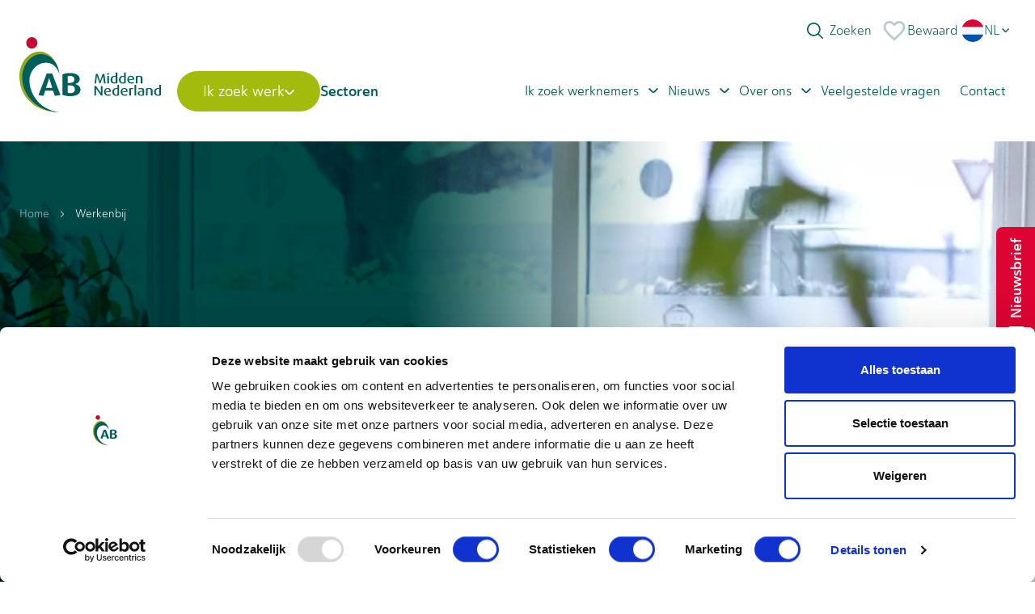

--- FILE ---
content_type: text/html; charset=utf-8
request_url: https://www.abmiddennederland.nl/werkenbij/
body_size: 60736
content:
<!DOCTYPE html><html lang="nl"><head><meta charSet="utf-8"/><meta name="viewport" content="width=device-width,initial-scale=1"/><title>Interne vacatures bij AB Midden Nederland</title><link rel="canonical" href="https://www.abmiddennederland.nl/werkenbij/"/><meta name="theme-color" content="#D4E3E2"/><link rel="sitemap" type="application/xml" href="/sitemap_index.xml"/><meta name="description" content="Zijn jouw kwaliteiten onmisbaar bij onze coöperatie? Bekijk onze interne vacatures voor functies als planner, recruiter, relatiebeheerder en kom solliciteren!"/><meta name="robots" content="index, follow, max-snippet:-1, max-image-preview:large, max-video-preview:-1"/><link rel="canonical" href="https://www.abmiddennederland.nl/werkenbij/"/><link rel="alternate" hrefLang="en" href="https://www.abmiddennederland.com/internal-jobs/"/><link rel="alternate" hrefLang="pl" href="https://www.abmiddennederland.pl/wewnetrzne-oferty-pracy/"/><link rel="alternate" hrefLang="ro" href="https://www.abmiddennederland.ro/posturi-vacante-interne/"/><meta property="og:locale" content="nl_NL"/><meta property="og:type" content="article"/><meta property="og:title" content="Interne vacatures bij AB Midden Nederland"/><meta property="og:description" content="Zijn jouw kwaliteiten onmisbaar bij onze coöperatie? Bekijk onze interne vacatures voor functies als planner, recruiter, relatiebeheerder en kom solliciteren!"/><meta property="og:url" content="https://www.abmiddennederland.nl/werkenbij/"/><meta property="og:site_name" content="AB Midden Nederland"/><meta property="article:publisher" content="https://www.facebook.com/AbMiddenNederland"/><meta property="article:modified_time" content="2022-11-11T15:47:34+00:00"/><meta property="og:image" content="https://www.abmiddennederland.nl/__asset?url=/wp-content/uploads/2022/11/ab-og-image.png"/><meta name="twitter:card" content="summary_large_image"/><meta name="twitter:image" content="https://www.abmiddennederland.nl/__asset?url=/wp-content/uploads/2022/11/ab-og-image.png"/><meta name="twitter:site" content="@abmiddennl"/><script type="application/ld+json" class="yoast-schema-graph">{"@context":"https://schema.org","@graph":[{"@type":"WebPage","@id":"https://www.abmiddennederland.nl/werkenbij/","url":"https://www.abmiddennederland.nl/werkenbij/","name":"Interne vacatures bij AB Midden Nederland","isPartOf":{"@id":"https://www.abmiddennederland.nl/#website"},"datePublished":"2022-10-12T07:01:59+00:00","dateModified":"2022-11-11T15:47:34+00:00","description":"Zijn jouw kwaliteiten onmisbaar bij onze coöperatie? Bekijk onze interne vacatures voor functies als planner, recruiter, relatiebeheerder en kom solliciteren!","breadcrumb":{"@id":"https://www.abmiddennederland.nl/werkenbij/#breadcrumb"},"inLanguage":"nl","potentialAction":[{"@type":"ReadAction","target":["https://www.abmiddennederland.nl/werkenbij/"]}]},{"@type":"BreadcrumbList","@id":"https://www.abmiddennederland.nl/werkenbij/#breadcrumb","itemListElement":[{"@type":"ListItem","position":1,"name":"Home","item":"https://www.abmiddennederland.nl/sample-page/"},{"@type":"ListItem","position":2,"name":"Werkenbij"}]},{"@type":"WebSite","@id":"https://www.abmiddennederland.nl/#website","url":"https://www.abmiddennederland.nl/","name":"AB Midden Nederland","description":"Voor elkaar, met elkaar","publisher":{"@id":"https://www.abmiddennederland.nl/#organization"},"potentialAction":[{"@type":"SearchAction","target":{"@type":"EntryPoint","urlTemplate":"https://www.abmiddennederland.nl/?s={search_term_string}"},"query-input":{"@type":"PropertyValueSpecification","valueRequired":true,"valueName":"search_term_string"}}],"inLanguage":"nl"},{"@type":"Organization","@id":"https://www.abmiddennederland.nl/#organization","name":"AB Midden Nederland","url":"https://www.abmiddennederland.nl/","logo":{"@type":"ImageObject","inLanguage":"nl-NL","@id":"https://www.abmiddennederland.nl/#/schema/logo/image/","url":"https://www.abmiddennederland.nl/__asset?url=/wp-content/uploads/2024/05/Schermafbeelding-2024-05-31-om-09.29.49.png","contentUrl":"https://www.abmiddennederland.nl/__asset?url=/wp-content/uploads/2024/05/Schermafbeelding-2024-05-31-om-09.29.49.png","width":237,"height":121,"caption":"AB Midden Nederland"},"image":{"@id":"https://www.abmiddennederland.nl/#/schema/logo/image/"},"sameAs":["https://www.facebook.com/AbMiddenNederland","https://x.com/abmiddennl"]}]}</script><link rel="preload" as="style" href="/build/_assets/app-NENOLXDH.css"/><link rel="stylesheet" href="/build/_assets/app-NENOLXDH.css"/><link rel="preload" as="style" href="https://use.typekit.net/bjx3kyd.css"/><link rel="stylesheet" href="https://use.typekit.net/bjx3kyd.css"/><link rel="stylesheet" href="/static/nprogress.css" async=""/><link rel="stylesheet" href="/static/rc-slider.css" async=""/><link rel="manifest" href="/manifest.json"/><link rel="icon" href="/favicon.png" type="image/png"/><link rel="icon" href="/favicon.ico" type="image/x-icon"/><link rel="apple-touch-icon" href="/favicon.png" type="image/png"/><link href="/static/swiper.css" rel="stylesheet"/></head><body><noscript><iframe src="https://www.googletagmanager.com/ns.html?id=GTM-MGP82CX" height="0" width="0" style="display:none;visibility:hidden"></iframe></noscript><div class="h-full"><div><div class="h-[75px] lg:h-[175px] bg-white fixed left-0 top-0 w-full z-50 "></div><div class="fixed lg:flex hidden mx-auto left-0 top-0 right-0 z-[60] bg-ab-mist lg:bg-transparent transition-all duration-200 h-[75px]"><div class="container relative h-full"><div class="flex h-full text-ab-tidal items-center gap-7 justify-end"><div class="group relative transition-all duration-200 flex items-center gap-[10px]"><input placeholder="Zoeken" class="focus:w-[300px] focus:border focus:border-ab-mist w-[100px]  placeholder:text-ab-tidal min-w-[unset] pl-9 h-[32px] rounded-full transition-all duration-200"/><svg class="absolute left-2 top-0 bottom-0 my-auto" width="20" height="20" viewBox="0 0 20 20" fill="none" xmlns="http://www.w3.org/2000/svg"><path d="M19.7557 18.5781L14.7815 13.6039C16.137 11.946 16.8035 9.83063 16.643 7.69519C16.4826 5.55974 15.5075 3.56766 13.9195 2.13098C12.3315 0.69431 10.252 -0.0770391 8.11119 -0.0235126C5.9704 0.030014 3.93207 0.90432 2.41783 2.41856C0.903588 3.9328 0.0292815 5.97113 -0.024245 8.11192C-0.0777715 10.2527 0.693577 12.3322 2.13025 13.9202C3.56693 15.5082 5.55901 16.4833 7.69445 16.6438C9.8299 16.8042 11.9453 16.1377 13.6032 14.7822L18.5773 19.7564C18.7345 19.9082 18.945 19.9922 19.1635 19.9903C19.382 19.9884 19.591 19.9007 19.7455 19.7462C19.9 19.5917 19.9877 19.3827 19.9895 19.1642C19.9914 18.9457 19.9075 18.7352 19.7557 18.5781ZM8.33315 15.0006C7.01461 15.0006 5.72568 14.6096 4.62935 13.877C3.53302 13.1445 2.67854 12.1033 2.17395 10.8851C1.66937 9.66693 1.53735 8.32649 1.79458 7.03328C2.05182 5.74008 2.68676 4.55219 3.61911 3.61984C4.55146 2.68749 5.73934 2.05255 7.03255 1.79532C8.32576 1.53808 9.6662 1.6701 10.8844 2.17469C12.1025 2.67927 13.1437 3.53375 13.8763 4.63008C14.6088 5.72641 14.9998 7.01534 14.9998 8.33389C14.9978 10.1014 14.2948 11.7959 13.045 13.0457C11.7952 14.2956 10.1007 14.9986 8.33315 15.0006Z" fill="#005E5A"></path></svg></div><a class="transition-all relative duration-200 flex items-center gap-3" href="/bewaard/"><svg xmlns="http://www.w3.org/2000/svg" width="32" height="32" viewBox="0 0 24 24"><path fill="#B2CDCB" d="M16.5 3c-1.74 0-3.41.81-4.5 2.09C10.91 3.81 9.24 3 7.5 3C4.42 3 2 5.42 2 8.5c0 3.78 3.4 6.86 8.55 11.54L12 21.35l1.45-1.32C18.6 15.36 22 12.28 22 8.5C22 5.42 19.58 3 16.5 3m-4.4 15.55l-.1.1l-.1-.1C7.14 14.24 4 11.39 4 8.5C4 6.5 5.5 5 7.5 5c1.54 0 3.04.99 3.57 2.36h1.87C13.46 5.99 14.96 5 16.5 5c2 0 3.5 1.5 3.5 3.5c0 2.89-3.14 5.74-7.9 10.05"></path></svg>Bewaard</a><div class="transition-all duration-200"><div class="relative" role="button" id="LanguageSwitch" aria-label="Switch language"><div><div class="rounded-[5px] md:rounded-[5px] gap-2 p-1 pointer-events-none text-ab-tidal flex items-center transition-all"><div class="w-7 h-7 rounded-full overflow-hidden"><svg class="h-full w-full" width="30" height="30" viewBox="0 0 30 30" fill="none" xmlns="http://www.w3.org/2000/svg"><path d="M15 30C23.2843 30 30 23.2843 30 15C30 6.71573 23.2843 0 15 0C6.71573 0 0 6.71573 0 15C0 23.2843 6.71573 30 15 30Z" fill="#F6F6F6"></path><path d="M15.0001 0C8.55064 0 3.0525 4.07062 0.933105 9.78264L29.0672 9.78264C26.9477 4.07062 21.4496 0 15.0001 0Z" fill="#DB0432"></path><path d="M15.0001 29.9999C21.4496 29.9999 26.9477 25.9293 29.0671 20.2173L0.933105 20.2173C3.0525 25.9293 8.55064 29.9999 15.0001 29.9999Z" fill="#0052B4"></path></svg></div><div class="uppercase lg:block hidden text-base text-left text-ab-tidal">NL</div><svg width="10" height="5" viewBox="0 0 10 5" fill="none" xmlns="http://www.w3.org/2000/svg" class="lg:block hidden w-4 text-ab-tidal"><path d="M4.66986 5C4.49354 5.00031 4.3189 4.96504 4.15598 4.89621C3.99305 4.82738 3.84506 4.72635 3.72049 4.59893L0.166748 0.969423L1.11611 0L4.66986 3.62882L8.22361 0L9.17297 0.969423L5.61923 4.59824C5.49472 4.72579 5.34675 4.82695 5.18382 4.89589C5.02089 4.96484 4.84622 5.00022 4.66986 5Z" fill="currentColor"></path></svg></div></div><div class="rounded-b-[5px] md:rounded-b-[5px] bg-white lg:!bg-white h-0 opacity-0 lg:bg-transparent bg-ab-mist absolute top-[calc(100%-1px)] inset-x-0 text-ab-tidal z-10"><div class="lg:py-2"><a href="https://www.abmiddennederland.com/internal-jobs/" class="pl-1 hover:bg-ab-mist gap-2 flex w-full transition-all duration-200 items-center py-1" aria-label="Switch to EN"><div class="w-7 h-7 rounded-full overflow-hidden"><svg class="h-full w-full" width="31" height="30" viewBox="0 0 31 30" fill="none" xmlns="http://www.w3.org/2000/svg"><g clip-path="url(#clip0_1580_10661)"><path d="M15.5 30C23.7843 30 30.5 23.2843 30.5 15C30.5 6.71573 23.7843 0 15.5 0C7.21573 0 0.5 6.71573 0.5 15C0.5 23.2843 7.21573 30 15.5 30Z" fill="#F6F6F6"></path><path d="M3.60064 5.86792C2.42238 7.40091 1.53393 9.1678 1.0166 11.0873H8.82L3.60064 5.86792Z" fill="#0052B4"></path><path d="M29.983 11.0872C29.4656 9.1678 28.5771 7.40091 27.3989 5.86792L22.1797 11.0872H29.983Z" fill="#0052B4"></path><path d="M1.0166 18.9133C1.53398 20.8327 2.42244 22.5996 3.60064 24.1326L8.81982 18.9133H1.0166Z" fill="#0052B4"></path><path d="M24.6324 3.10095C23.0994 1.92269 21.3326 1.03423 19.4131 0.516846V8.32019L24.6324 3.10095Z" fill="#0052B4"></path><path d="M6.36768 26.8994C7.90066 28.0776 9.66756 28.9661 11.587 29.4835V21.6802L6.36768 26.8994Z" fill="#0052B4"></path><path d="M11.5869 0.516846C9.6675 1.03423 7.90061 1.92269 6.36768 3.10089L11.5869 8.32013V0.516846Z" fill="#0052B4"></path><path d="M19.4131 29.4835C21.3325 28.9661 23.0994 28.0776 24.6323 26.8994L19.4131 21.6802V29.4835Z" fill="#0052B4"></path><path d="M22.1797 18.9133L27.3989 24.1326C28.5771 22.5997 29.4656 20.8327 29.983 18.9133H22.1797Z" fill="#0052B4"></path><path d="M30.373 13.0435L17.4566 13.0435H17.4566L17.4566 0.126973C16.8161 0.0435938 16.1631 0 15.5 0C14.8368 0 14.1839 0.0435938 13.5435 0.126973L13.5435 13.0434V13.0434L0.626973 13.0434C0.543594 13.6839 0.5 14.3369 0.5 15C0.5 15.6632 0.543594 16.3161 0.626973 16.9565L13.5434 16.9565H13.5434L13.5434 29.873C14.1839 29.9564 14.8368 30 15.5 30C16.1631 30 16.8161 29.9565 17.4565 29.873V16.9566V16.9566H30.373C30.4564 16.3161 30.5 15.6632 30.5 15C30.5 14.3369 30.4564 13.6839 30.373 13.0435V13.0435Z" fill="#DB0432"></path><path d="M19.4131 18.9131L26.1066 25.6067C26.4145 25.2989 26.7081 24.9772 26.9883 24.6437L21.2577 18.9131H19.4131V18.9131Z" fill="#DB0432"></path><path d="M11.5871 18.9131H11.587L4.89355 25.6065C5.20129 25.9144 5.52303 26.2081 5.85654 26.4883L11.5871 20.7576V18.9131Z" fill="#DB0432"></path><path d="M11.587 11.087V11.0869L4.89344 4.39331C4.58559 4.70104 4.29191 5.02278 4.01172 5.3563L9.74236 11.0869H11.587V11.087Z" fill="#DB0432"></path><path d="M19.4131 11.087L26.1067 4.39338C25.7989 4.08553 25.4772 3.79186 25.1437 3.51172L19.4131 9.24236V11.087Z" fill="#DB0432"></path></g><defs><clipPath id="clip0_1580_10661"><rect width="30" height="30" fill="white" transform="translate(0.5)"></rect></clipPath></defs></svg></div><div class="uppercase lg:block hidden text-base text-left text-ab-tidal">EN</div></a><a href="https://www.abmiddennederland.pl/wewnetrzne-oferty-pracy/" class="pl-1 hover:bg-ab-mist gap-2 flex w-full transition-all duration-200 items-center py-1" aria-label="Switch to PL"><div class="w-7 h-7 rounded-full overflow-hidden"><svg class="w-[30px] h-[30px]" width="50" height="50" viewBox="0 0 50 50" fill="none" xmlns="http://www.w3.org/2000/svg"><g clip-path="url(#clip0_1258_2475)"><path d="M25 50C38.8071 50 50 38.8071 50 25C50 11.1929 38.8071 0 25 0C11.1929 0 0 11.1929 0 25C0 38.8071 11.1929 50 25 50Z" fill="#F6F6F6"></path><path d="M50 25C50 38.807 38.807 50 25 50C11.193 50 0 38.807 0 25" fill="#DB0432"></path></g><defs><clipPath id="clip0_1258_2475"><rect width="50" height="50" fill="white"></rect></clipPath></defs></svg></div><div class="uppercase lg:block hidden text-base text-left text-ab-tidal">PL</div></a><a href="https://www.abmiddennederland.ro/posturi-vacante-interne/" class="pl-1 hover:bg-ab-mist gap-2 flex w-full transition-all duration-200 items-center py-1" aria-label="Switch to RO"><div class="w-7 h-7 rounded-full overflow-hidden"><svg class="w-[30px] h-[30px]" width="50" height="50" viewBox="0 0 50 50" fill="none" xmlns="http://www.w3.org/2000/svg"><g clip-path="url(#clip0_1258_2477)"><path d="M33.6955 1.55488C30.9871 0.550098 28.0579 1.29978e-08 24.9999 1.29978e-08C21.9419 -9.76433e-05 19.0126 0.550098 16.3043 1.55488L14.1304 24.9999L16.3043 48.4449C19.0125 49.45 21.9418 50 24.9999 50C28.0578 50 30.9872 49.45 33.6955 48.4449L35.8693 25L33.6955 1.55488Z" fill="#FFDA44"></path><path d="M50 25C50 14.251 43.2156 5.08722 33.6956 1.55499V48.4452C43.2156 44.9126 49.9999 35.7492 50 25Z" fill="#DB0432"></path><path d="M0 24.9999C0 35.7492 6.78438 44.9126 16.3042 48.4451L16.3043 1.55505C6.78437 5.08728 0 14.2508 0 24.9999H0Z" fill="#0052B4"></path></g><defs><clipPath id="clip0_1258_2477"><rect width="50" height="50" fill="white"></rect></clipPath></defs></svg></div><div class="uppercase lg:block hidden text-base text-left text-ab-tidal">RO</div></a></div></div></div></div></div></div></div><nav class="fixed mx-auto left-0 right-0 z-50  bg-ab-mist lg:bg-white transition-all duration-200 h-[75px] top-0 lg:top-[75px]"><div class="container relative flex h-full items-center justify-between"><a aria-label="Home" class="mr-5 2xl:mr-11" href="/"><svg class="w-[100px] h-[60px] xl:w-[175px] xl:h-[93px] lg:bottom-5 transition-all duration-200 relative" width="175" height="93" viewBox="0 0 175 93" fill="none" xmlns="http://www.w3.org/2000/svg"><path d="M86.435 55.3703C86.435 76.152 69.9198 93.0001 49.5488 93.0001C29.1778 93.0001 12.6626 76.152 12.6626 55.3703C12.6626 34.5886 29.1778 17.7439 49.5488 17.7439C69.9198 17.7439 86.435 34.592 86.435 55.3737" fill="white"></path><path d="M9.84166 55.8301C9.84166 42.0641 18.2111 25.543 29.742 25.543C37.7876 25.543 46.4174 31.5098 49.5054 45.5141C47.6159 29.9977 37.1132 17.7439 24.7744 17.7439C11.0936 17.7439 0 32.1637 0 48.6065C0 74.4559 20.1607 93.0001 49.235 93.0001C47.8896 92.9456 45.2289 92.7821 43.9203 92.5948C23.2321 90.1427 9.83832 75.5356 9.83832 55.8301" fill="#90A81D"></path><path d="M62.9558 69.1941C61.5871 69.1941 60.4921 68.9931 59.7877 68.7105V59.6921C60.2584 59.6547 60.9995 59.6138 61.6271 59.6138C66.7115 59.6138 68.5911 61.3677 68.5911 64.6815C68.5911 67.9953 66.3977 69.1941 62.9558 69.1941V69.1941ZM59.7877 48.3987C60.6089 48.1195 61.5871 47.9628 62.8023 47.9628C66.2842 47.9628 67.9267 49.4 67.9267 52.2336C67.9267 55.2272 66.361 56.6644 61.6705 56.6644C61.0429 56.6644 60.2217 56.6644 59.791 56.6236V48.4021L59.7877 48.3987ZM68.9817 57.979V57.9007C71.5623 57.3796 74.5735 55.4656 74.5735 51.8317C74.5735 47.721 70.8579 44.4106 62.6821 44.4106C58.5758 44.4106 55.2107 45.0884 53.1375 46.0045V71.3874C55.3275 72.3444 58.7694 72.9846 63.0326 72.9846C70.7777 72.9846 75.515 70.3486 75.515 64.8824C75.515 61.051 71.8761 58.6159 68.9817 57.979V57.979ZM32.9301 62.7266L35.9046 53.5857C36.569 51.5933 36.806 50.5239 36.806 50.5239C36.806 50.5239 37.1165 51.6308 37.7441 53.5857L40.6785 62.7266H32.9334H32.9301ZM33.8314 44.9692L23.6226 71.3874C23.6226 71.3874 24.8511 71.9391 26.6372 72.2422C28.4232 72.5487 29.842 72.4227 29.842 72.4227L31.992 66.2379H41.5766L43.7299 72.4227C43.7299 72.4227 45.7396 72.467 47.2319 72.2422C48.7241 72.0174 50.7339 71.5202 50.7339 71.5202L40.5216 44.9692H33.8314Z" fill="#005F5A"></path><path d="M22.2505 7.07368C22.2505 10.9834 19.1458 14.1508 15.3166 14.1508C11.4875 14.1508 8.37939 10.9834 8.37939 7.07368C8.37939 3.16391 11.4875 0 15.3166 0C19.1458 0 22.2505 3.16732 22.2505 7.07368Z" fill="#C80B33"></path><path d="M105.047 45.5107H102.863L100.146 53.2928C99.8788 54.0421 99.7653 54.6176 99.7653 54.6176H99.7319C99.7319 54.6176 99.6151 54.0421 99.368 53.2928L96.754 45.5107H94.5707L92.9382 57.1992H94.7677C94.7844 56.9097 95.7826 49.1446 95.7826 49.1446C95.866 48.4294 95.866 47.7687 95.866 47.7687L95.8994 47.7517C95.8994 47.7517 96.0329 48.4294 96.28 49.1446C96.28 49.1446 98.9607 56.9097 99.0776 57.1992H100.259C100.393 56.8586 103.074 49.1446 103.074 49.1446C103.321 48.4124 103.458 47.7517 103.458 47.7517H103.491C103.491 47.7517 103.491 48.4124 103.574 49.1446C103.574 49.1446 104.559 56.9608 104.576 57.1992H106.676L105.043 45.5107H105.047Z" fill="#005F5A"></path><path d="M109.727 46.4643C110.391 46.4643 110.942 46.0046 110.942 45.4426C110.942 44.8807 110.391 44.4243 109.727 44.4243C109.063 44.4243 108.512 44.8841 108.512 45.4426C108.512 46.0012 109.063 46.4643 109.727 46.4643Z" fill="#005F5A"></path><path d="M110.775 48.0444H108.676V57.2024H110.775V48.0444Z" fill="#005F5A"></path><path d="M121.201 56.7768V43.8623H119.118V48.0582C118.684 47.956 118.07 47.8708 117.386 47.8708C114.638 47.8708 112.739 49.7406 112.739 52.7478C112.739 55.7551 114.471 57.4375 117.619 57.4375C119.218 57.4375 120.4 57.165 121.201 56.7734V56.7768ZM114.872 52.6286C114.872 50.6737 115.72 48.9743 117.87 48.9743C118.337 48.9743 118.754 49.0254 119.118 49.1105V55.8913C118.818 56.0446 118.287 56.1808 117.686 56.1808C115.706 56.1808 114.872 54.856 114.872 52.6286Z" fill="#005F5A"></path><path d="M131.544 56.7768V43.8623H129.461V48.0582C129.027 47.956 128.412 47.8708 127.728 47.8708C124.98 47.8708 123.081 49.7406 123.081 52.7478C123.081 55.7551 124.813 57.4375 127.962 57.4375C129.561 57.4375 130.742 57.165 131.544 56.7734V56.7768ZM125.214 52.6286C125.214 50.6737 126.062 48.9743 128.212 48.9743C128.679 48.9743 129.097 49.0254 129.461 49.1105V55.8913C129.16 56.0446 128.629 56.1808 128.028 56.1808C126.049 56.1808 125.214 54.856 125.214 52.6286Z" fill="#005F5A"></path><path d="M137.903 47.8062C135.206 47.8062 133.423 49.5737 133.423 52.598C133.423 55.6223 135.34 57.4375 138.321 57.4375C139.887 57.4375 141.068 57.1004 141.753 56.7768L141.255 55.5337C140.704 55.7892 139.723 56.0616 138.508 56.0616C136.708 56.0616 135.643 55.1455 135.443 53.3268L142.123 52.4958C142.123 49.4205 140.641 47.8062 137.91 47.8062H137.903ZM135.313 52.3426C135.263 50.0676 136.398 48.9982 137.83 48.9982C139.262 48.9982 140.11 49.8292 140.11 51.7159L135.313 52.3426Z" fill="#005F5A"></path><path d="M150.099 50.6601V57.2025H152.222V50.6261C152.222 48.6201 150.506 47.8062 147.925 47.8062C146.373 47.8062 144.924 48.0956 144 48.4669V57.1991H146.106V49.3149C146.51 49.1616 147.151 49.0424 147.809 49.0424C149.02 49.0424 150.102 49.4852 150.102 50.6567" fill="#005F5A"></path><path d="M100.867 67.9884C100.867 68.6866 100.934 69.3473 100.934 69.3473H100.9C100.9 69.3473 100.633 68.8057 100.166 68.1416L94.9214 60.615H92.8716V72.3034H94.6877V64.5043C94.6877 63.7925 94.6376 63.1114 94.6376 63.1114H94.671C94.671 63.1114 94.9715 63.7074 95.3888 64.3L100.917 72.3034H102.7V60.615H100.867V67.9884V67.9884Z" fill="#005F5A"></path><path d="M109.16 62.907C106.462 62.907 104.679 64.6745 104.679 67.6988C104.679 70.7231 106.596 72.5384 109.577 72.5384C111.143 72.5384 112.324 72.2012 113.009 71.8776L112.511 70.6346C111.961 70.89 110.979 71.1624 109.764 71.1624C107.964 71.1624 106.899 70.2463 106.699 68.4277L113.379 67.5967C113.379 64.5213 111.897 62.907 109.166 62.907H109.16ZM106.569 67.4434C106.519 65.1684 107.654 64.099 109.086 64.099C110.518 64.099 111.366 64.93 111.366 66.8167L106.569 67.4434Z" fill="#005F5A"></path><path d="M121.285 63.1624C120.851 63.0602 120.236 62.9751 119.552 62.9751C116.805 62.9751 114.905 64.8448 114.905 67.8521C114.905 70.8593 116.638 72.5417 119.786 72.5417C121.385 72.5417 122.567 72.2693 123.368 71.8776V58.9631H121.285V63.159V63.1624ZM121.285 70.9955C120.984 71.1488 120.45 71.285 119.853 71.285C117.87 71.285 117.038 69.9602 117.038 67.7329C117.038 65.778 117.886 64.0785 120.036 64.0785C120.504 64.0785 120.921 64.1296 121.288 64.2148V70.9955H121.285Z" fill="#005F5A"></path><path d="M129.728 62.907C127.03 62.907 125.248 64.6745 125.248 67.6988C125.248 70.7231 127.164 72.5384 130.145 72.5384C131.711 72.5384 132.893 72.2012 133.577 71.8776L133.079 70.6346C132.529 70.89 131.547 71.1624 130.332 71.1624C128.533 71.1624 127.468 70.2463 127.267 68.4277L133.947 67.5967C133.947 64.5213 132.465 62.907 129.734 62.907H129.728ZM127.137 67.4434C127.087 65.1684 128.222 64.099 129.654 64.099C131.086 64.099 131.934 64.93 131.934 66.8167L127.137 67.4434Z" fill="#005F5A"></path><path d="M135.827 63.5711V72.3034H137.907V64.4361C138.491 64.1467 139.673 64.1126 140.504 64.351L140.955 62.9581C140.738 62.941 140.304 62.907 139.953 62.907C138.037 62.907 136.855 63.1454 135.824 63.5677" fill="#005F5A"></path><path d="M144.417 58.9666H142.337V72.3034H144.417V58.9666Z" fill="#005F5A"></path><path d="M150.463 62.907C148.914 62.907 147.632 63.2952 146.947 63.5711L147.431 64.6916C148.049 64.4191 149.131 64.1637 150.079 64.1637C151.411 64.1637 152.329 64.5383 152.329 65.795V66.3229C149.064 66.5954 146.316 67.2595 146.316 69.7218C146.316 71.4724 147.665 72.5418 150.529 72.5418C152.145 72.5418 153.461 72.2693 154.295 71.8776V66.0845C154.295 63.7414 152.629 62.907 150.463 62.907V62.907ZM152.329 71.1318C151.962 71.3021 151.377 71.4383 150.696 71.4383C149.231 71.4383 148.299 70.9104 148.299 69.6707C148.299 67.9032 149.915 67.4775 152.332 67.2391V71.1318H152.329Z" fill="#005F5A"></path><path d="M160.408 62.907C158.875 62.907 157.443 63.1965 156.529 63.5711V72.3034H158.608V64.4191C159.009 64.2659 159.64 64.1467 160.291 64.1467C161.489 64.1467 162.558 64.5894 162.558 65.761V72.3034H164.658V65.7269C164.658 63.7209 162.958 62.907 160.411 62.907" fill="#005F5A"></path><path d="M172.917 58.9665V63.1624C172.483 63.0602 171.869 62.9751 171.184 62.9751C168.437 62.9751 166.537 64.8448 166.537 67.8521C166.537 70.8593 168.27 72.5417 171.418 72.5417C173.017 72.5417 174.199 72.2693 175 71.8776V58.9631H172.917V58.9665ZM172.917 70.9955C172.616 71.1488 172.082 71.285 171.485 71.285C169.502 71.285 168.67 69.9602 168.67 67.7329C168.67 65.778 169.518 64.0785 171.668 64.0785C172.136 64.0785 172.553 64.1296 172.92 64.2148V70.9955H172.917Z" fill="#005F5A"></path><path d="M12.6626 57.4716C10.95 43.188 20.9018 31.9798 31.6081 31.6358C39.4467 31.3838 45.9199 35.4434 49.5054 45.5141C47.7494 30.6856 37.9945 21.0713 26.5337 21.0713C13.8243 21.0713 3.52197 34.8542 3.52197 50.5716C3.52197 71.4419 22.5343 93.0035 49.235 93.0035C47.9864 92.949 49.235 93.0035 49.235 93.0035C30.019 90.6604 14.906 76.1724 12.6626 57.475" fill="#005F5A"></path></svg></a><div class="mb-0 hidden w-full list-none items-center justify-between lg:flex"><ul class="mb-0 w-full list-none items-center justify-start flex gap-3 xl:gap-6 2xl:gap-8"><div><div class="flex items-center justify-between lg:button-citrus text-ab-tidal lg:text-white flex items-center gap-3 justify-between lg:justify-start font-bold text-2xl lg:text-base xl:text-lg py-5 lg:py-3"><a class="flex items-center whitespace-nowrap" href="/vacatures/"><div class="">Ik zoek werk</div></a><div><svg class="w-[17px] h-[8px] lg:w-[12px] lg:h-[7px] lg:relative lg:top-[2px]" width="12" height="7" viewBox="0 0 12 7" fill="none" xmlns="http://www.w3.org/2000/svg"><path d="M11.5914 0.341713C11.514 0.263606 11.4218 0.201611 11.3202 0.159304C11.2187 0.116996 11.1098 0.0952148 10.9998 0.0952148C10.8898 0.0952148 10.7808 0.116996 10.6793 0.159304C10.5777 0.201611 10.4856 0.263606 10.4081 0.341713L6.59143 4.15837C6.51396 4.23648 6.4218 4.29847 6.32025 4.34078C6.2187 4.38309 6.10978 4.40487 5.99977 4.40487C5.88976 4.40487 5.78083 4.38309 5.67929 4.34078C5.57774 4.29847 5.48557 4.23648 5.4081 4.15837L1.59143 0.341713C1.51396 0.263606 1.4218 0.201611 1.32025 0.159304C1.2187 0.116996 1.10978 0.0952148 0.999765 0.0952148C0.889755 0.0952148 0.780834 0.116996 0.679285 0.159304C0.577735 0.201611 0.485568 0.263606 0.408099 0.341713C0.252889 0.497848 0.165771 0.709057 0.165771 0.929212C0.165771 1.14937 0.252889 1.36058 0.408099 1.51671L4.2331 5.3417C4.70185 5.80987 5.33726 6.07283 5.99977 6.07283C6.66227 6.07283 7.29768 5.80987 7.76643 5.3417L11.5914 1.51671C11.7466 1.36058 11.8338 1.14937 11.8338 0.929212C11.8338 0.709057 11.7466 0.497848 11.5914 0.341713Z" fill="#005E5A"></path></svg></div></div></div><div><div class="flex items-center justify-between flex text-2xl lg:text-base justify-between lg:justify-start py-5 lg:py-3 items-center gap-3"><a class="flex items-center whitespace-nowrap" href="/sectoren/"><div class="hover:opacity-70 text-ab-tidal font-bold transition-all duration-200 text-2xl lg:text-base xl:text-lg">Sectoren</div></a></div></div></ul><ul class="mb-0 w-full list-none items-center justify-end flex gap-3 xl:gap-4 2xl:gap-8"><div><div class="flex justify-between lg:justify-start items-center gap-2 xl:gap-3"><a class="font-medium text-lg lg:text-base whitespace-nowrap text-ab-tidal hover:bg-ab-mist/50 active:bg-ab-mist/90 transition-all duration-200 rounded-full py-1 px-2 xl:px-3" href="/werkgevers/">Ik zoek werknemers</a><div><svg width="12" height="7" viewBox="0 0 12 7" fill="none" xmlns="http://www.w3.org/2000/svg"><path d="M11.5914 0.341713C11.514 0.263606 11.4218 0.201611 11.3202 0.159304C11.2187 0.116996 11.1098 0.0952148 10.9998 0.0952148C10.8898 0.0952148 10.7808 0.116996 10.6793 0.159304C10.5777 0.201611 10.4856 0.263606 10.4081 0.341713L6.59143 4.15837C6.51396 4.23648 6.4218 4.29847 6.32025 4.34078C6.2187 4.38309 6.10978 4.40487 5.99977 4.40487C5.88976 4.40487 5.78083 4.38309 5.67929 4.34078C5.57774 4.29847 5.48557 4.23648 5.4081 4.15837L1.59143 0.341713C1.51396 0.263606 1.4218 0.201611 1.32025 0.159304C1.2187 0.116996 1.10978 0.0952148 0.999765 0.0952148C0.889755 0.0952148 0.780834 0.116996 0.679285 0.159304C0.577735 0.201611 0.485568 0.263606 0.408099 0.341713C0.252889 0.497848 0.165771 0.709057 0.165771 0.929212C0.165771 1.14937 0.252889 1.36058 0.408099 1.51671L4.2331 5.3417C4.70185 5.80987 5.33726 6.07283 5.99977 6.07283C6.66227 6.07283 7.29768 5.80987 7.76643 5.3417L11.5914 1.51671C11.7466 1.36058 11.8338 1.14937 11.8338 0.929212C11.8338 0.709057 11.7466 0.497848 11.5914 0.341713Z" fill="#005E5A"></path></svg></div></div></div><div><div class="flex justify-between lg:justify-start items-center gap-2 xl:gap-3"><a class="font-medium text-lg lg:text-base whitespace-nowrap text-ab-tidal hover:bg-ab-mist/50 active:bg-ab-mist/90 transition-all duration-200 rounded-full py-1 px-2 xl:px-3" href="/nieuws/">Nieuws</a><div><svg width="12" height="7" viewBox="0 0 12 7" fill="none" xmlns="http://www.w3.org/2000/svg"><path d="M11.5914 0.341713C11.514 0.263606 11.4218 0.201611 11.3202 0.159304C11.2187 0.116996 11.1098 0.0952148 10.9998 0.0952148C10.8898 0.0952148 10.7808 0.116996 10.6793 0.159304C10.5777 0.201611 10.4856 0.263606 10.4081 0.341713L6.59143 4.15837C6.51396 4.23648 6.4218 4.29847 6.32025 4.34078C6.2187 4.38309 6.10978 4.40487 5.99977 4.40487C5.88976 4.40487 5.78083 4.38309 5.67929 4.34078C5.57774 4.29847 5.48557 4.23648 5.4081 4.15837L1.59143 0.341713C1.51396 0.263606 1.4218 0.201611 1.32025 0.159304C1.2187 0.116996 1.10978 0.0952148 0.999765 0.0952148C0.889755 0.0952148 0.780834 0.116996 0.679285 0.159304C0.577735 0.201611 0.485568 0.263606 0.408099 0.341713C0.252889 0.497848 0.165771 0.709057 0.165771 0.929212C0.165771 1.14937 0.252889 1.36058 0.408099 1.51671L4.2331 5.3417C4.70185 5.80987 5.33726 6.07283 5.99977 6.07283C6.66227 6.07283 7.29768 5.80987 7.76643 5.3417L11.5914 1.51671C11.7466 1.36058 11.8338 1.14937 11.8338 0.929212C11.8338 0.709057 11.7466 0.497848 11.5914 0.341713Z" fill="#005E5A"></path></svg></div></div></div><div><div class="flex justify-between lg:justify-start items-center gap-2 xl:gap-3"><a class="font-medium text-lg lg:text-base whitespace-nowrap text-ab-tidal hover:bg-ab-mist/50 active:bg-ab-mist/90 transition-all duration-200 rounded-full py-1 px-2 xl:px-3" href="/over-ons/">Over ons</a><div><svg width="12" height="7" viewBox="0 0 12 7" fill="none" xmlns="http://www.w3.org/2000/svg"><path d="M11.5914 0.341713C11.514 0.263606 11.4218 0.201611 11.3202 0.159304C11.2187 0.116996 11.1098 0.0952148 10.9998 0.0952148C10.8898 0.0952148 10.7808 0.116996 10.6793 0.159304C10.5777 0.201611 10.4856 0.263606 10.4081 0.341713L6.59143 4.15837C6.51396 4.23648 6.4218 4.29847 6.32025 4.34078C6.2187 4.38309 6.10978 4.40487 5.99977 4.40487C5.88976 4.40487 5.78083 4.38309 5.67929 4.34078C5.57774 4.29847 5.48557 4.23648 5.4081 4.15837L1.59143 0.341713C1.51396 0.263606 1.4218 0.201611 1.32025 0.159304C1.2187 0.116996 1.10978 0.0952148 0.999765 0.0952148C0.889755 0.0952148 0.780834 0.116996 0.679285 0.159304C0.577735 0.201611 0.485568 0.263606 0.408099 0.341713C0.252889 0.497848 0.165771 0.709057 0.165771 0.929212C0.165771 1.14937 0.252889 1.36058 0.408099 1.51671L4.2331 5.3417C4.70185 5.80987 5.33726 6.07283 5.99977 6.07283C6.66227 6.07283 7.29768 5.80987 7.76643 5.3417L11.5914 1.51671C11.7466 1.36058 11.8338 1.14937 11.8338 0.929212C11.8338 0.709057 11.7466 0.497848 11.5914 0.341713Z" fill="#005E5A"></path></svg></div></div></div><div><div class="flex justify-between lg:justify-start items-center gap-2 xl:gap-3"><a class="font-medium text-lg lg:text-base whitespace-nowrap text-ab-tidal hover:bg-ab-mist/50 active:bg-ab-mist/90 transition-all duration-200 rounded-full py-1 px-2 xl:px-3" href="/veelgestelde-vragen/">Veelgestelde vragen</a></div></div><div><div class="flex justify-between lg:justify-start items-center gap-2 xl:gap-3"><a class="font-medium text-lg lg:text-base whitespace-nowrap text-ab-tidal hover:bg-ab-mist/50 active:bg-ab-mist/90 transition-all duration-200 rounded-full py-1 px-2 xl:px-3" href="/contact/">Contact</a></div></div></ul></div><div class="flex items-center gap-5 lg:hidden"><div class="lg:opacity-50 hover:opacity-100 transition-all duration-200"><div class="relative" role="button" id="LanguageSwitch" aria-label="Switch language"><div><div class="rounded-[5px] md:rounded-[5px] gap-2 p-1 pointer-events-none text-ab-tidal flex items-center transition-all"><div class="w-7 h-7 rounded-full overflow-hidden"><svg class="h-full w-full" width="30" height="30" viewBox="0 0 30 30" fill="none" xmlns="http://www.w3.org/2000/svg"><path d="M15 30C23.2843 30 30 23.2843 30 15C30 6.71573 23.2843 0 15 0C6.71573 0 0 6.71573 0 15C0 23.2843 6.71573 30 15 30Z" fill="#F6F6F6"></path><path d="M15.0001 0C8.55064 0 3.0525 4.07062 0.933105 9.78264L29.0672 9.78264C26.9477 4.07062 21.4496 0 15.0001 0Z" fill="#DB0432"></path><path d="M15.0001 29.9999C21.4496 29.9999 26.9477 25.9293 29.0671 20.2173L0.933105 20.2173C3.0525 25.9293 8.55064 29.9999 15.0001 29.9999Z" fill="#0052B4"></path></svg></div><div class="uppercase lg:block hidden text-base text-left text-ab-tidal">NL</div><svg width="10" height="5" viewBox="0 0 10 5" fill="none" xmlns="http://www.w3.org/2000/svg" class="lg:block hidden w-4 text-ab-tidal"><path d="M4.66986 5C4.49354 5.00031 4.3189 4.96504 4.15598 4.89621C3.99305 4.82738 3.84506 4.72635 3.72049 4.59893L0.166748 0.969423L1.11611 0L4.66986 3.62882L8.22361 0L9.17297 0.969423L5.61923 4.59824C5.49472 4.72579 5.34675 4.82695 5.18382 4.89589C5.02089 4.96484 4.84622 5.00022 4.66986 5Z" fill="currentColor"></path></svg></div></div><div class="rounded-b-[5px] md:rounded-b-[5px] bg-white lg:!bg-white h-0 opacity-0 lg:bg-transparent bg-ab-mist absolute top-[calc(100%-1px)] inset-x-0 text-ab-tidal z-10"><div class="lg:py-2"><a href="https://www.abmiddennederland.com/internal-jobs/" class="pl-1 hover:bg-ab-mist gap-2 flex w-full transition-all duration-200 items-center py-1" aria-label="Switch to EN"><div class="w-7 h-7 rounded-full overflow-hidden"><svg class="h-full w-full" width="31" height="30" viewBox="0 0 31 30" fill="none" xmlns="http://www.w3.org/2000/svg"><g clip-path="url(#clip0_1580_10661)"><path d="M15.5 30C23.7843 30 30.5 23.2843 30.5 15C30.5 6.71573 23.7843 0 15.5 0C7.21573 0 0.5 6.71573 0.5 15C0.5 23.2843 7.21573 30 15.5 30Z" fill="#F6F6F6"></path><path d="M3.60064 5.86792C2.42238 7.40091 1.53393 9.1678 1.0166 11.0873H8.82L3.60064 5.86792Z" fill="#0052B4"></path><path d="M29.983 11.0872C29.4656 9.1678 28.5771 7.40091 27.3989 5.86792L22.1797 11.0872H29.983Z" fill="#0052B4"></path><path d="M1.0166 18.9133C1.53398 20.8327 2.42244 22.5996 3.60064 24.1326L8.81982 18.9133H1.0166Z" fill="#0052B4"></path><path d="M24.6324 3.10095C23.0994 1.92269 21.3326 1.03423 19.4131 0.516846V8.32019L24.6324 3.10095Z" fill="#0052B4"></path><path d="M6.36768 26.8994C7.90066 28.0776 9.66756 28.9661 11.587 29.4835V21.6802L6.36768 26.8994Z" fill="#0052B4"></path><path d="M11.5869 0.516846C9.6675 1.03423 7.90061 1.92269 6.36768 3.10089L11.5869 8.32013V0.516846Z" fill="#0052B4"></path><path d="M19.4131 29.4835C21.3325 28.9661 23.0994 28.0776 24.6323 26.8994L19.4131 21.6802V29.4835Z" fill="#0052B4"></path><path d="M22.1797 18.9133L27.3989 24.1326C28.5771 22.5997 29.4656 20.8327 29.983 18.9133H22.1797Z" fill="#0052B4"></path><path d="M30.373 13.0435L17.4566 13.0435H17.4566L17.4566 0.126973C16.8161 0.0435938 16.1631 0 15.5 0C14.8368 0 14.1839 0.0435938 13.5435 0.126973L13.5435 13.0434V13.0434L0.626973 13.0434C0.543594 13.6839 0.5 14.3369 0.5 15C0.5 15.6632 0.543594 16.3161 0.626973 16.9565L13.5434 16.9565H13.5434L13.5434 29.873C14.1839 29.9564 14.8368 30 15.5 30C16.1631 30 16.8161 29.9565 17.4565 29.873V16.9566V16.9566H30.373C30.4564 16.3161 30.5 15.6632 30.5 15C30.5 14.3369 30.4564 13.6839 30.373 13.0435V13.0435Z" fill="#DB0432"></path><path d="M19.4131 18.9131L26.1066 25.6067C26.4145 25.2989 26.7081 24.9772 26.9883 24.6437L21.2577 18.9131H19.4131V18.9131Z" fill="#DB0432"></path><path d="M11.5871 18.9131H11.587L4.89355 25.6065C5.20129 25.9144 5.52303 26.2081 5.85654 26.4883L11.5871 20.7576V18.9131Z" fill="#DB0432"></path><path d="M11.587 11.087V11.0869L4.89344 4.39331C4.58559 4.70104 4.29191 5.02278 4.01172 5.3563L9.74236 11.0869H11.587V11.087Z" fill="#DB0432"></path><path d="M19.4131 11.087L26.1067 4.39338C25.7989 4.08553 25.4772 3.79186 25.1437 3.51172L19.4131 9.24236V11.087Z" fill="#DB0432"></path></g><defs><clipPath id="clip0_1580_10661"><rect width="30" height="30" fill="white" transform="translate(0.5)"></rect></clipPath></defs></svg></div><div class="uppercase lg:block hidden text-base text-left text-ab-tidal">EN</div></a><a href="https://www.abmiddennederland.pl/wewnetrzne-oferty-pracy/" class="pl-1 hover:bg-ab-mist gap-2 flex w-full transition-all duration-200 items-center py-1" aria-label="Switch to PL"><div class="w-7 h-7 rounded-full overflow-hidden"><svg class="w-[30px] h-[30px]" width="50" height="50" viewBox="0 0 50 50" fill="none" xmlns="http://www.w3.org/2000/svg"><g clip-path="url(#clip0_1258_2475)"><path d="M25 50C38.8071 50 50 38.8071 50 25C50 11.1929 38.8071 0 25 0C11.1929 0 0 11.1929 0 25C0 38.8071 11.1929 50 25 50Z" fill="#F6F6F6"></path><path d="M50 25C50 38.807 38.807 50 25 50C11.193 50 0 38.807 0 25" fill="#DB0432"></path></g><defs><clipPath id="clip0_1258_2475"><rect width="50" height="50" fill="white"></rect></clipPath></defs></svg></div><div class="uppercase lg:block hidden text-base text-left text-ab-tidal">PL</div></a><a href="https://www.abmiddennederland.ro/posturi-vacante-interne/" class="pl-1 hover:bg-ab-mist gap-2 flex w-full transition-all duration-200 items-center py-1" aria-label="Switch to RO"><div class="w-7 h-7 rounded-full overflow-hidden"><svg class="w-[30px] h-[30px]" width="50" height="50" viewBox="0 0 50 50" fill="none" xmlns="http://www.w3.org/2000/svg"><g clip-path="url(#clip0_1258_2477)"><path d="M33.6955 1.55488C30.9871 0.550098 28.0579 1.29978e-08 24.9999 1.29978e-08C21.9419 -9.76433e-05 19.0126 0.550098 16.3043 1.55488L14.1304 24.9999L16.3043 48.4449C19.0125 49.45 21.9418 50 24.9999 50C28.0578 50 30.9872 49.45 33.6955 48.4449L35.8693 25L33.6955 1.55488Z" fill="#FFDA44"></path><path d="M50 25C50 14.251 43.2156 5.08722 33.6956 1.55499V48.4452C43.2156 44.9126 49.9999 35.7492 50 25Z" fill="#DB0432"></path><path d="M0 24.9999C0 35.7492 6.78438 44.9126 16.3042 48.4451L16.3043 1.55505C6.78437 5.08728 0 14.2508 0 24.9999H0Z" fill="#0052B4"></path></g><defs><clipPath id="clip0_1258_2477"><rect width="50" height="50" fill="white"></rect></clipPath></defs></svg></div><div class="uppercase lg:block hidden text-base text-left text-ab-tidal">RO</div></a></div></div></div></div><a class="lg:opacity-50 hover:opacity-100 transition-all duration-200" href="/"><svg width="21" height="20" viewBox="0 0 21 20" fill="none" xmlns="http://www.w3.org/2000/svg"><path d="M20.363 7.3287C20.1925 6.78612 19.852 6.3128 19.3917 5.97873C18.9314 5.64466 18.3759 5.46759 17.8072 5.4737L14.1663 5.4737L13.0605 2.02704C12.8866 1.4845 12.5449 1.01121 12.0846 0.675423C11.6244 0.339633 11.0694 0.158691 10.4997 0.158691C9.92995 0.158691 9.37495 0.339633 8.9147 0.675423C8.45445 1.01121 8.11274 1.4845 7.93884 2.02704L6.83301 5.4737L3.19217 5.4737C2.62529 5.47451 2.07317 5.65444 1.61466 5.98779C1.15615 6.32114 0.814706 6.79086 0.639107 7.32986C0.463508 7.86886 0.46273 8.44956 0.636886 8.98903C0.811042 9.52849 1.15122 9.99913 1.60884 10.3337L4.57217 12.5004L3.44551 15.9895C3.26343 16.5307 3.26113 17.1162 3.43893 17.6588C3.61673 18.2014 3.96513 18.6719 4.43217 19.0004C4.89122 19.3394 5.4475 19.521 6.01813 19.5181C6.58877 19.5152 7.14321 19.3281 7.59884 18.9845L10.4997 16.8495L13.4013 18.982C13.8596 19.3191 14.4128 19.5021 14.9816 19.5049C15.5505 19.5077 16.1055 19.33 16.567 18.9975C17.0285 18.6649 17.3726 18.1946 17.5499 17.6541C17.7272 17.1136 17.7286 16.5308 17.5538 15.9895L16.4272 12.5004L19.3938 10.3337C19.8567 10.0033 20.2009 9.5327 20.3754 8.99149C20.55 8.45028 20.5456 7.86725 20.363 7.3287ZM18.4105 8.98787L14.9572 11.512C14.8153 11.6155 14.7098 11.7611 14.6556 11.9281C14.6014 12.0952 14.6014 12.275 14.6555 12.442L15.968 16.5004C16.0344 16.7062 16.0339 16.9278 15.9664 17.1333C15.8989 17.3388 15.768 17.5176 15.5925 17.644C15.417 17.7704 15.206 17.8379 14.9897 17.8368C14.7734 17.8357 14.563 17.7661 14.3888 17.6379L10.993 15.1379C10.85 15.0328 10.6771 14.9762 10.4997 14.9762C10.3222 14.9762 10.1494 15.0328 10.0063 15.1379L6.61051 17.6379C6.43641 17.7678 6.22545 17.8389 6.00823 17.8409C5.791 17.8428 5.57879 17.7756 5.40236 17.6488C5.22594 17.5221 5.09446 17.3424 5.027 17.1359C4.95954 16.9294 4.9596 16.7068 5.02717 16.5004L6.34384 12.442C6.39794 12.275 6.3979 12.0952 6.34372 11.9281C6.28955 11.7611 6.18401 11.6155 6.04217 11.512L2.58884 8.98787C2.41493 8.86053 2.2857 8.68149 2.21962 8.47632C2.15355 8.27115 2.154 8.05035 2.22091 7.84545C2.28782 7.64055 2.41778 7.46204 2.59221 7.33541C2.76664 7.20879 2.97662 7.14052 3.19217 7.14037L7.44217 7.14037C7.6186 7.14036 7.79048 7.08436 7.93305 6.98043C8.07561 6.8765 8.18152 6.73 8.23551 6.56204L9.52717 2.5362C9.59347 2.33019 9.72343 2.15053 9.89834 2.02308C10.0732 1.89562 10.2841 1.82696 10.5005 1.82696C10.7169 1.82696 10.9278 1.89562 11.1027 2.02308C11.2776 2.15053 11.4075 2.33019 11.4738 2.5362L12.7655 6.56204C12.8195 6.73 12.9254 6.8765 13.068 6.98043C13.2105 7.08436 13.3824 7.14036 13.5588 7.14037L17.8088 7.14037C18.0244 7.14052 18.2344 7.20879 18.4088 7.33541C18.5832 7.46204 18.7132 7.64055 18.7801 7.84545C18.847 8.05035 18.8475 8.27115 18.7814 8.47632C18.7153 8.68149 18.5861 8.86053 18.4122 8.98787H18.4105Z" fill="#005E5A"></path></svg></a><button type="button" class="z-10 h-12 w-6 flex flex-col justify-center items-center" aria-label="Open menu"><div class="mx-auto my-[2px] h-[2px] w-full bg-ab-tidal"></div><div class="mx-auto my-[2px] h-[2px] w-full bg-ab-tidal"></div><div class="mx-auto my-[2px] h-[2px] w-full bg-ab-tidal"></div><div class="text-ab-tidal text-xs text-center">MENU</div></button></div></div></nav></div><main class="pt-[75px] lg:pt-[175px] min-h-screen transition-all containerize duration-200"><section id="SectorDetail" class="relative"><picture><source type="image/webp" media="(min-width: 1333.98px)" srcSet="/__asset?url=/wp-content/uploads/2022/11/Header-1K9A3515-scaled.jpg&amp;width=2000" width="2000" height="auto"/><source type="image/webp" media="(max-width: 1333px)" srcSet="/__asset?url=/wp-content/uploads/2022/11/Header-1K9A3515-scaled.jpg&amp;width=1333" width="1333" height="auto"/><source type="image/webp" media="(max-width: 727px)" srcSet="/__asset?url=/wp-content/uploads/2022/11/Header-1K9A3515-scaled.jpg&amp;width=727" width="727" height="auto"/><img loading="lazy" alt="sector-detail-image" src="/__asset?url=/wp-content/uploads/2022/11/Header-1K9A3515-scaled.jpg&amp;width=2000" class="w-[calc(100%_+_128px)] -translate-x-32 absolute -z-20 object-cover max-w-[unset] h-full lg:w-full  top-0 left-0 lg:translate-x-0 " width="2000" height="auto"/></picture><noscript><style>img[data-role="placeholder-img"] {
              display: none;
            }</style><picture><source type="image/webp" media="(min-width: 1333.98px)" srcSet="/__asset?url=/wp-content/uploads/2022/11/Header-1K9A3515-scaled.jpg&amp;width=2000" width="2000" height="auto"/><source type="image/webp" media="(max-width: 1333px)" srcSet="/__asset?url=/wp-content/uploads/2022/11/Header-1K9A3515-scaled.jpg&amp;width=1333" width="1333" height="auto"/><source type="image/webp" media="(max-width: 727px)" srcSet="/__asset?url=/wp-content/uploads/2022/11/Header-1K9A3515-scaled.jpg&amp;width=727" width="727" height="auto"/><img loading="lazy" alt="sector-detail-image" src="/__asset?url=/wp-content/uploads/2022/11/Header-1K9A3515-scaled.jpg&amp;width=2000" class="w-[calc(100%_+_128px)] -translate-x-32 absolute -z-20 object-cover max-w-[unset] h-full lg:w-full  top-0 left-0 lg:translate-x-0 " width="2000" height="auto"/></picture></noscript><div style="background:linear-gradient(269.85deg, #004946 39.3%, rgba(0, 94, 90, 0) 65%)" class="absolute mix-blend-multiply rotate-180 w-full h-full top-0 left-0 -z-10"></div><div class="container"><div class="pt-3 lg:pt-20"><div class="flex items-center text-sm flex-wrap"><a class="text-white/60 hover:text-white hover:underline focus:opacity-50" href="/">Home</a><div class="mx-3 h-2 w-2 text-white/60"><svg width="6" height="11" viewBox="0 0 6 11" fill="none" xmlns="http://www.w3.org/2000/svg" class="w-full h-full"><path d="M6 5.5C6.00037 5.71535 5.95805 5.92865 5.87545 6.12764C5.79286 6.32664 5.67162 6.5074 5.51871 6.65953L1.16331 11L-5.06849e-08 9.84047L4.35458 5.5L-4.3014e-07 1.15954L1.16331 -5.08498e-08L5.51789 4.34047C5.67095 4.49254 5.79234 4.67327 5.87507 4.87226C5.95781 5.07126 6.00027 5.28459 6 5.5Z" fill="currentColor"></path></svg></div><span to="" class="text-white">Werkenbij</span></div></div><div class="max-w-screen-xl mx-auto flex flex-col gap-10 lg:gap-32 pt-10 pb-6 lg:py-40"><div class="lg:w-1/2"><div class="parsecontent children-h2:text-ab-citrus md:children-h2:text-white content text-white children-br:children-headings:hidden sm:children-br:children-headings:block children-headings:text-white"><h1><strong>Interne vacatures bij</strong><br/>
<strong>AB Midden Nederland</strong></h1>
<h2><strong>Met elkaar, voor elkaar</strong></h2>
<p>Als betrouwbare werkgever en dienstverlener zoekt AB Midden Nederland nieuwe werknemers die zich bij onze AB-collega’s willen voegen. We geloven in persoonlijke waardering en oprechte aandacht. We staan voor de kracht van het geheel en het waarmaken van groei-ambities. Samen komen we verder en iedereen heeft hierin een gelijkwaardige rol. Onze betrokken medewerkers staan bol van de energie en dragen met trots de kleuren van AB Midden Nederland. Vanwege de constante groei en ontwikkeling van onze organisatie hebben we regelmatig interne vacatures voor je openstaan. Denk aan werken als recruiter, relatiebeheerder, planner of teamleider. Benieuwd naar de werkzaamheden en de voorwaarden? Bekijk dan de vacatures!</p>
</div></div><div class="flex lg:flex-row flex-col items-center gap-4"><a id="buttonSectorVacancies" class="button-citrus w-full max-w-[350px] lg:w-[initial]" href="/over-ons/">Lees meer over ons<svg width="5" height="10" viewBox="0 0 5 10" fill="none" xmlns="http://www.w3.org/2000/svg"><path d="M4.1972 3.58675L1.1372 0.526747C1.01229 0.40258 0.843323 0.332886 0.667199 0.332886C0.491075 0.332886 0.322107 0.40258 0.197199 0.526747C0.134713 0.588723 0.0851172 0.662457 0.0512714 0.743696C0.0174257 0.824936 0 0.912073 0 1.00008C0 1.08809 0.0174257 1.17523 0.0512714 1.25647C0.0851172 1.3377 0.134713 1.41144 0.197199 1.47341L3.26387 4.52675C3.32635 4.58872 3.37595 4.66246 3.40979 4.7437C3.44364 4.82494 3.46107 4.91207 3.46107 5.00008C3.46107 5.08809 3.44364 5.17523 3.40979 5.25647C3.37595 5.33771 3.32635 5.41144 3.26387 5.47342L0.197199 8.52675C0.0716631 8.6514 0.00078661 8.82082 0.000161489 8.99773C-0.000463632 9.17463 0.0692144 9.34455 0.193866 9.47008C0.318518 9.59562 0.487933 9.6665 0.664842 9.66712C0.841751 9.66775 1.01166 9.59807 1.1372 9.47342L4.1972 6.41342C4.57173 6.03841 4.78211 5.53008 4.78211 5.00008C4.78211 4.47008 4.57173 3.96175 4.1972 3.58675V3.58675Z" fill="white"></path></svg></a><a id="buttonSectorApply" aria-current="page" class="active button-outline-white w-full max-w-[400px] lg:w-[initial]" href="/werkenbij/#Vacancies">Bekijk vacatures<svg width="5" height="10" viewBox="0 0 5 10" fill="none" xmlns="http://www.w3.org/2000/svg"><path d="M4.1972 3.58675L1.1372 0.526747C1.01229 0.40258 0.843323 0.332886 0.667199 0.332886C0.491075 0.332886 0.322107 0.40258 0.197199 0.526747C0.134713 0.588723 0.0851172 0.662457 0.0512714 0.743696C0.0174257 0.824936 0 0.912073 0 1.00008C0 1.08809 0.0174257 1.17523 0.0512714 1.25647C0.0851172 1.3377 0.134713 1.41144 0.197199 1.47341L3.26387 4.52675C3.32635 4.58872 3.37595 4.66246 3.40979 4.7437C3.44364 4.82494 3.46107 4.91207 3.46107 5.00008C3.46107 5.08809 3.44364 5.17523 3.40979 5.25647C3.37595 5.33771 3.32635 5.41144 3.26387 5.47342L0.197199 8.52675C0.0716631 8.6514 0.00078661 8.82082 0.000161489 8.99773C-0.000463632 9.17463 0.0692144 9.34455 0.193866 9.47008C0.318518 9.59562 0.487933 9.6665 0.664842 9.66712C0.841751 9.66775 1.01166 9.59807 1.1372 9.47342L4.1972 6.41342C4.57173 6.03841 4.78211 5.53008 4.78211 5.00008C4.78211 4.47008 4.57173 3.96175 4.1972 3.58675V3.58675Z" fill="white"></path></svg></a></div></div></div><div class="h-5" style="background-color:#005E5A"></div></section><section id="Vacancies"><main class="lg:bg-ab-mist min-h-screen relative overflow-hidden"><svg class="absolute pointer-events-none z-10 left-full lg:left-[850px] -translate-x-1/2 -top-[660px] lg:-top-[600px]" width="3590" height="2773" viewBox="0 0 3590 2773" fill="none" xmlns="http://www.w3.org/2000/svg"><path d="M1.36091 1926.71C115.361 1553.41 533.031 1123.96 1125.22 916.936C1991.13 614.216 2770.59 827.936 2941.69 1346C3124.67 1899.94 2632.22 2466.56 2064.15 2772.27C2118.63 2756.32 2173.17 2738.74 2227.78 2719.54C3199.54 2374.99 3608.05 1523.54 3353.97 835.976C3318.12 738.976 3267.35 652.486 3203.33 577.436C3267.33 652.436 3318.13 738.916 3353.99 835.946C3608.05 1523.44 3199.58 2375.02 2227.78 2719.57C3199.58 2375.02 3757.6 1478.43 3544.69 787.636C3335.29 108.126 2704.88 -244.044 1522.19 192.266C679.191 503.266 23.4611 1312.27 0.630939 1856.11C-0.407637 1879.63 -0.163987 1903.2 1.36091 1926.71Z" fill="#005E5A"></path></svg><div class="z-20 container max-sm:py-4 section relative flex flex-col gap-5 sm:gap-12 lg:gap-16"><div><h1 class="font-bold text-white text-3xl md:leading-[1.1] md:text-[44px]">Interne vacatures</h1><div class="flex items-center text-sm flex-wrap"><a class="text-white/60 hover:text-white hover:underline focus:opacity-50" href="/">Home</a><div class="mx-3 h-2 w-2 text-white/60"><svg width="6" height="11" viewBox="0 0 6 11" fill="none" xmlns="http://www.w3.org/2000/svg" class="w-full h-full"><path d="M6 5.5C6.00037 5.71535 5.95805 5.92865 5.87545 6.12764C5.79286 6.32664 5.67162 6.5074 5.51871 6.65953L1.16331 11L-5.06849e-08 9.84047L4.35458 5.5L-4.3014e-07 1.15954L1.16331 -5.08498e-08L5.51789 4.34047C5.67095 4.49254 5.79234 4.67327 5.87507 4.87226C5.95781 5.07126 6.00027 5.28459 6 5.5Z" fill="currentColor"></path></svg></div><span to="" class="text-white">Werkenbij</span></div></div><div class="grid grid-cols-1 lg:grid-cols-3 gap-6 lg:gap-16 2xl:gap-32 sm:mt-20 2xl:mt-0"><div class="col-span-1 flex flex-col gap-10"><div class="lg:bg-white lg:p-8 lg:shadow-ab-full rounded-[20px] flex flex-col sm:gap-5 lg:gap-9"><div class="flex justify-end lg:justify-between items-baseline"><h2 class="text-ab-tidal lg:block hidden font-bold text-3xl">Filteren</h2></div><div class="flex flex-col gap-5"><div class="button-tidal lg:hidden flex justify-start"><svg width="18" height="19" viewBox="0 0 18 19" fill="none" xmlns="http://www.w3.org/2000/svg"><g clip-path="url(#clip0_1450_8415)"><path d="M10.5001 18.5C10.3378 18.5 10.1799 18.4474 10.0501 18.35L7.05011 16.1C6.95696 16.0301 6.88136 15.9396 6.82929 15.8354C6.77722 15.7313 6.75011 15.6164 6.75011 15.5V11.285L1.48811 5.36525C1.1144 4.94366 0.870392 4.42311 0.785417 3.86618C0.700443 3.30924 0.778116 2.73961 1.0091 2.22576C1.24008 1.71191 1.61455 1.27569 2.08749 0.969549C2.56043 0.663405 3.11173 0.500356 3.67511 0.5H14.3251C14.8884 0.500661 15.4396 0.663979 15.9123 0.97033C16.3851 1.27668 16.7593 1.71303 16.9901 2.22694C17.2208 2.74085 17.2982 3.31046 17.213 3.86731C17.1279 4.42416 16.8837 4.94457 16.5099 5.366L11.2501 11.285V17.75C11.2501 17.9489 11.1711 18.1397 11.0304 18.2803C10.8898 18.421 10.699 18.5 10.5001 18.5ZM8.25011 15.125L9.75011 16.25V11C9.75026 10.8164 9.81777 10.6392 9.93986 10.502L15.3909 4.36925C15.5726 4.16381 15.6912 3.91028 15.7324 3.63909C15.7736 3.3679 15.7357 3.09058 15.6232 2.84042C15.5107 2.59026 15.3283 2.37789 15.0981 2.22882C14.8678 2.07974 14.5994 2.00029 14.3251 2H3.67511C3.40095 2.00042 3.13272 2.07991 2.90261 2.22895C2.6725 2.37799 2.49026 2.59025 2.37776 2.84026C2.26526 3.09028 2.22727 3.36744 2.26835 3.63851C2.30943 3.90958 2.42783 4.16304 2.60936 4.3685L8.06111 10.502C8.18292 10.6393 8.25016 10.8165 8.25011 11V15.125Z" fill="white"></path></g><defs><clipPath id="clip0_1450_8415"><rect width="18" height="18" fill="white" transform="translate(0 0.5)"></rect></clipPath></defs></svg>Filters</div><div class="fixed lg:relative flex flex-col justify-end top-0 z-[120] left-0 lg:w-full lg:h-full w-screen h-screen" id="SectorSlideUp" style="transform:none"><div class="lg:p-0 p-6 pt-14 lg:rounded-none lg:overflow-visible overflow-y-scroll overflow-x-visible rounded-t-[20px] lg:max-h-[unset] h-[70vh] lg:h-[unset] lg:bg-white bg-ab-mist lg:relative w-full relative flex flex-col gap-5"><div class="absolute top-3 right-3 lg:hidden p-[1px] cursor-pointer h-fit group rounded-md bg-ab-mist hover:bg-ab-hot-50 transition-all duration-200"><svg xmlns="http://www.w3.org/2000/svg" xmlns:xlink="http://www.w3.org/1999/xlink" aria-hidden="true" role="img" class="iconify iconify--ic h-6 w-6" width="32" height="32" preserveAspectRatio="xMidYMid meet" viewBox="0 0 24 24"><path class="fill-ab-tidal group-hover:fill-ab-hot transition-all duration-200" d="M18.3 5.71a.996.996 0 0 0-1.41 0L12 10.59L7.11 5.7A.996.996 0 1 0 5.7 7.11L10.59 12L5.7 16.89a.996.996 0 1 0 1.41 1.41L12 13.41l4.89 4.89a.996.996 0 1 0 1.41-1.41L13.41 12l4.89-4.89c.38-.38.38-1.02 0-1.4z"></path></svg></div><div class="inline-flex h-full lg:pb-0 pb-32 flex-col gap-5 lg:overflow-visible overflow-x-hidden relative overflow-y-scroll"><div class="py-2"><div class="text-ab-tidal cursor-pointer font-bold text-xl flex justify-between group items-center"><span class="group-hover:underline">Plaats</span><div><div class="flex items-center gap-3"><svg class="rotate-90 transition-all duration-200" width="9" height="14" viewBox="0 0 9 14" fill="none" xmlns="http://www.w3.org/2000/svg"><path d="M1.20986 0.290305C1.11613 0.383268 1.04174 0.493869 0.990968 0.615727C0.9402 0.737587 0.914062 0.868293 0.914062 1.0003C0.914062 1.13232 0.9402 1.26302 0.990968 1.38488C1.04174 1.50674 1.11613 1.61734 1.20986 1.7103L5.78985 6.2903C5.88358 6.38327 5.95797 6.49387 6.00874 6.61573C6.05951 6.73759 6.08565 6.86829 6.08565 7.0003C6.08565 7.13232 6.05951 7.26302 6.00874 7.38488C5.95797 7.50674 5.88358 7.61734 5.78985 7.71031L1.20986 12.2903C1.11613 12.3833 1.04174 12.4939 0.990969 12.6157C0.9402 12.7376 0.914062 12.8683 0.914062 13.0003C0.914062 13.1323 0.9402 13.263 0.990969 13.3849C1.04174 13.5067 1.11613 13.6173 1.20986 13.7103C1.39722 13.8966 1.65067 14.0011 1.91486 14.0011C2.17904 14.0011 2.4325 13.8966 2.61986 13.7103L7.20985 9.12031C7.77165 8.5578 8.08721 7.79531 8.08721 7.0003C8.08721 6.2053 7.77165 5.44281 7.20985 4.88031L2.61986 0.290305C2.43249 0.104054 2.17904 -0.00048929 1.91486 -0.000489279C1.65067 -0.000489267 1.39722 0.104054 1.20986 0.290305Z" fill="#005E5A"></path></svg></div></div></div><div class="overflow-hidden"><div class="flex flex-col gap-1 py-2"></div></div></div></div></div></div></div></div></div><div class="col-span-1 lg:col-span-2 flex flex-col gap-6 lg:gap-8"><div class="flex items-center justify-between lg:px-0 px-4"><h2 class="text-ab-tidal font-bold text-base lg:text-3xl">0<!-- --> <!-- -->passende banen</h2><div class="text-white lg:text-ab-tidal-500 lg:bg-white lg:rounded-3xl lg:pl-5 lg:py-1 lg:shadow-ab-full flex items-center"><div class="lg:inline-block hidden font-semibold">Sorteer op</div><select class="select-white ml-1"><option selected="" value="date_desc">Nieuwste</option><option value="date_asc">Oudste</option><option value="hourly_wage_asc">Salaris oplopend</option><option value="hourly_wage_desc">Salaris aflopend</option><option value="hours_asc">Uren oplopend</option><option value="hours_desc">Uren aflopend</option></select></div></div><div class="flex flex-col gap-7"><div class="flex flex-col gap-10 group justify-between h-full rounded-xl p-6 lg:py-9 lg:px-12 transition-all duration-200 bg-ab-citrus"><div class="parsecontent content lg:children-br:inline-block children-br:hidden children-h2:text-3xl md:children-h2:text-[44px] md:children-h2:leading-[1.1] children-h2:text-white children-p:text-ab-tidal children-p:font-bold"><h2><strong>Niet gevonden wat je zocht?</strong></h2>
<p>Geef aan wat je wensen zijn, dan kijken we<br/>
samen wat bij je past!</p>
</div><div class="flex lg:flex-row flex-col justify-end gap-4"><a href="/vacatures/open-sollicitatie/" class="button-outline-white">Open sollicitatie<svg width="5" height="10" viewBox="0 0 5 10" fill="none" xmlns="http://www.w3.org/2000/svg"><path d="M4.1972 3.58675L1.1372 0.526747C1.01229 0.40258 0.843323 0.332886 0.667199 0.332886C0.491075 0.332886 0.322107 0.40258 0.197199 0.526747C0.134713 0.588723 0.0851172 0.662457 0.0512714 0.743696C0.0174257 0.824936 0 0.912073 0 1.00008C0 1.08809 0.0174257 1.17523 0.0512714 1.25647C0.0851172 1.33771 0.134713 1.41144 0.197199 1.47341L3.26387 4.52675C3.32635 4.58872 3.37595 4.66246 3.40979 4.7437C3.44364 4.82494 3.46107 4.91207 3.46107 5.00008C3.46107 5.08809 3.44364 5.17523 3.40979 5.25647C3.37595 5.33771 3.32635 5.41144 3.26387 5.47342L0.197199 8.52675C0.0716631 8.6514 0.00078661 8.82082 0.000161489 8.99773C-0.000463632 9.17463 0.0692144 9.34455 0.193866 9.47008C0.318518 9.59562 0.487933 9.6665 0.664842 9.66712C0.841751 9.66775 1.01166 9.59807 1.1372 9.47342L4.1972 6.41342C4.57173 6.03841 4.78211 5.53008 4.78211 5.00008C4.78211 4.47008 4.57173 3.96175 4.1972 3.58675Z" fill="currentColor"></path></svg></a></div></div></div><div class="mt-4 flex justify-center lg:justify-end"></div></div></div></div></main></section><div id="NewsletterPopup" class="fixed right-0 pointer-events-none top-0 bottom-0 ml-auto my-auto z-[90] sm:flex hidden items-center"><div class="wrapper pointer-events-auto bg-ab-hot-500 px-2 text-white rounded-l-lg min-h-[158px] relative min-w-[48px] flex"><button class="text-lg origin-right -rotate-90 flex items-center gap-x-2 font-bold absolute right-[23px]" type="button"><svg class="rotate-90 absolute right-[109%]" width="24" height="24" viewBox="0 0 24 24" fill="none" xmlns="http://www.w3.org/2000/svg"><g clip-path="url(#clip0_1420_8623)"><path d="M19 0.999878L5 0.999878C3.6744 1.00147 2.40356 1.52876 1.46622 2.4661C0.528882 3.40344 0.00158786 4.67428 0 5.99988L0 17.9999C0.00158786 19.3255 0.528882 20.5963 1.46622 21.5337C2.40356 22.471 3.6744 22.9983 5 22.9999L19 22.9999C20.3256 22.9983 21.5964 22.471 22.5338 21.5337C23.4711 20.5963 23.9984 19.3255 24 17.9999L24 5.99988C23.9984 4.67428 23.4711 3.40344 22.5338 2.4661C21.5964 1.52876 20.3256 1.00147 19 0.999878V0.999878ZM5 2.99988L19 2.99988C19.5988 3.00106 20.1835 3.18139 20.679 3.51768C21.1744 3.85397 21.5579 4.33082 21.78 4.88688L14.122 12.5459C13.5584 13.1072 12.7954 13.4223 12 13.4223C11.2046 13.4223 10.4416 13.1072 9.878 12.5459L2.22 4.88688C2.44215 4.33082 2.82561 3.85397 3.32105 3.51768C3.81648 3.18139 4.40121 3.00106 5 2.99988V2.99988ZM19 20.9999L5 20.9999C4.20435 20.9999 3.44129 20.6838 2.87868 20.1212C2.31607 19.5586 2 18.7955 2 17.9999L2 7.49988L8.464 13.9599C9.40263 14.8961 10.6743 15.4219 12 15.4219C13.3257 15.4219 14.5974 14.8961 15.536 13.9599L22 7.49988L22 17.9999C22 18.7955 21.6839 19.5586 21.1213 20.1212C20.5587 20.6838 19.7956 20.9999 19 20.9999Z" fill="currentColor"></path></g><defs><clipPath id="clip0_1420_8623"><rect width="24" height="24" fill="currentColor"></rect></clipPath></defs></svg><span>Nieuwsbrief</span></button></div></div><section id="LocationSlider" class="section"><div class="container max-w-screen-xl mx-auto"><div class="parsecontent content"><h2><strong>Onze vestigingen</strong></h2>
</div><div class="flex gap-6 pb-6 pt-10"><div class="group cursor-pointer"><svg class="hover:bg-ab-tidal transition-all duration-200 hover:bg-opacity-20 p-1 h-7 w-7 flex justify-center items-center rounded-md" width="9" height="15" viewBox="0 0 9 15" fill="none" xmlns="http://www.w3.org/2000/svg"><path d="M7.79939 13.738C7.89329 13.6452 7.96788 13.5347 8.01886 13.4129C8.06985 13.2912 8.09622 13.1605 8.09645 13.0285C8.09669 12.8965 8.07079 12.7657 8.02023 12.6438C7.96968 12.5218 7.89549 12.4111 7.80192 12.318L3.2301 7.7298C3.13654 7.63667 3.06234 7.52594 3.01179 7.40399C2.96124 7.28204 2.93534 7.15129 2.93557 7.01927C2.93581 6.88726 2.96218 6.7566 3.01316 6.63483C3.06415 6.51307 3.13874 6.4026 3.23263 6.3098L7.82078 1.73797C7.91468 1.64518 7.98927 1.53471 8.04025 1.41294C8.09124 1.29117 8.11761 1.16051 8.11784 1.0285C8.11808 0.896489 8.09218 0.765737 8.04162 0.643788C7.99107 0.521838 7.91688 0.411105 7.82331 0.317975C7.63628 0.13139 7.38302 0.0263969 7.11883 0.025926C6.85465 0.0254551 6.60101 0.129545 6.41332 0.315461L1.81515 4.89727C1.25235 5.45877 0.935434 6.2207 0.934017 7.01571C0.9326 7.81071 1.2468 8.57376 1.8076 9.13727L6.3894 13.7354C6.57643 13.922 6.82969 14.027 7.09388 14.0275C7.35806 14.028 7.6117 13.9239 7.79939 13.738Z" fill="#005E5A"></path></svg></div><div class="group cursor-pointer"><svg class="hover:bg-ab-tidal transition-all duration-200 hover:bg-opacity-20 p-1 h-7 w-7 flex justify-center items-center rounded-md" width="9" height="14" viewBox="0 0 9 14" fill="none" xmlns="http://www.w3.org/2000/svg"><path d="M1.2101 0.290122C1.11638 0.383085 1.04198 0.493686 0.991213 0.615544C0.940445 0.737404 0.914307 0.86811 0.914307 1.00012C0.914307 1.13213 0.940445 1.26284 0.991213 1.3847C1.04198 1.50656 1.11638 1.61716 1.2101 1.71012L5.7901 6.29012C5.88382 6.38309 5.95822 6.49369 6.00899 6.61555C6.05975 6.7374 6.08589 6.86811 6.08589 7.00012C6.08589 7.13213 6.05975 7.26284 6.00899 7.3847C5.95822 7.50656 5.88382 7.61716 5.7901 7.71012L1.2101 12.2901C1.11638 12.3831 1.04198 12.4937 0.991213 12.6155C0.940445 12.7374 0.914307 12.8681 0.914307 13.0001C0.914307 13.1321 0.940445 13.2628 0.991213 13.3847C1.04198 13.5066 1.11638 13.6172 1.2101 13.7101C1.39747 13.8964 1.65092 14.0009 1.9151 14.0009C2.17929 14.0009 2.43274 13.8964 2.6201 13.7101L7.21009 9.12012C7.77189 8.55762 8.08745 7.79513 8.08745 7.00012C8.08745 6.20512 7.77189 5.44262 7.21009 4.88012L2.6201 0.290122C2.43274 0.103871 2.17929 -0.000672325 1.9151 -0.000672328C1.65092 -0.000672332 1.39747 0.103871 1.2101 0.290122Z" fill="#005E5A"></path></svg></div></div></div><div class="container max-w-screen-xl"></div><div class="ml-auto pl-6 lg:pl-4" style="width:100%"><div class="swiper relative"><div class="swiper-wrapper"><div class="swiper-slide !h-auto"><div class="h-full"><div class="-mb-16 lg:-mb-24 relative"><div class="absolute z-30 w-full bottom-0 left-0 p-5 sm:px-10 sm:py-9"><h2 class="font-bold text-white text-2xl sm:text-3xl swiper-no-swiping">Bacau</h2></div><div class="absolute z-20 bottom-0 left-0 w-full h-[115px] rounded-b-[15px] [background:linear-gradient(180deg,rgba(1,63,61,0)_-10.62%,#003F3D_81.42%)]"></div><picture><source type="image/webp" media="(min-width: 500.98px)" srcSet="/__asset?url=/wp-content/uploads/2025/05/Kantoor-Bacau-Roemenie.jpg&amp;width=750" width="750" height="auto"/><source type="image/webp" media="(max-width: 500px)" srcSet="/__asset?url=/wp-content/uploads/2025/05/Kantoor-Bacau-Roemenie.jpg&amp;width=500" width="500" height="auto"/><source type="image/webp" media="(max-width: 273px)" srcSet="/__asset?url=/wp-content/uploads/2025/05/Kantoor-Bacau-Roemenie.jpg&amp;width=273" width="273" height="auto"/><img loading="lazy" alt="teammember-image" class="relative xl:h-[300px] md:h-[250px] h-[200px] z-10 rounded-[15px]" src="/__asset?url=/wp-content/uploads/2025/05/Kantoor-Bacau-Roemenie.jpg&amp;width=750" width="750" height="auto"/></picture><noscript><style>img[data-role="placeholder-img"] {
              display: none;
            }</style><picture><source type="image/webp" media="(min-width: 500.98px)" srcSet="/__asset?url=/wp-content/uploads/2025/05/Kantoor-Bacau-Roemenie.jpg&amp;width=750" width="750" height="auto"/><source type="image/webp" media="(max-width: 500px)" srcSet="/__asset?url=/wp-content/uploads/2025/05/Kantoor-Bacau-Roemenie.jpg&amp;width=500" width="500" height="auto"/><source type="image/webp" media="(max-width: 273px)" srcSet="/__asset?url=/wp-content/uploads/2025/05/Kantoor-Bacau-Roemenie.jpg&amp;width=273" width="273" height="auto"/><img loading="lazy" alt="teammember-image" class="relative xl:h-[300px] md:h-[250px] h-[200px] z-10 rounded-[15px]" src="/__asset?url=/wp-content/uploads/2025/05/Kantoor-Bacau-Roemenie.jpg&amp;width=750" width="750" height="auto"/></picture></noscript></div><div class="bg-white rounded-[15px] shadow-ab-alt px-5 lg:px-8 pt-20 lg:pt-32 pb-5 lg:pb-8 md:grid grid-cols-12"><div class="parsecontent col-span-5 text-ab-tidal xl:text-lg swiper-no-swiping"><p>Bulevardul Unirii 30</p>
<p>600192 Bacau, Parter, România</p>
<p> </p>
<p> </p>
</div><div class="col-span-7 xl:text-m text-sm md:mt-0 mt-4"><a class="!p-0 justify-start button-bare font-bold swiper-no-swiping flex-block" href="/call:0040724310222"><svg width="24" height="24" viewBox="0 0 24 24" fill="none" xmlns="http://www.w3.org/2000/svg"><path d="M12.9609 1.0016C12.9609 0.736381 13.0663 0.482027 13.2538 0.29449C13.4413 0.106954 13.6957 0.00159697 13.9609 0.00159697C16.6122 0.00450857 19.154 1.05901 21.0287 2.93375C22.9035 4.80848 23.958 7.35033 23.9609 10.0016C23.9609 10.2668 23.8555 10.5212 23.668 10.7087C23.4805 10.8962 23.2261 11.0016 22.9609 11.0016C22.6957 11.0016 22.4413 10.8962 22.2538 10.7087C22.0663 10.5212 21.9609 10.2668 21.9609 10.0016C21.9585 7.8806 21.1149 5.84715 19.6151 4.34737C18.1153 2.8476 16.0819 2.00398 13.9609 2.0016C13.6957 2.0016 13.4413 1.89624 13.2538 1.7087C13.0663 1.52117 12.9609 1.26681 12.9609 1.0016ZM13.9609 6.0016C15.0218 6.0016 16.0392 6.42302 16.7893 7.17317C17.5395 7.92332 17.9609 8.94073 17.9609 10.0016C17.9609 10.2668 18.0663 10.5212 18.2538 10.7087C18.4413 10.8962 18.6957 11.0016 18.9609 11.0016C19.2261 11.0016 19.4805 10.8962 19.668 10.7087C19.8555 10.5212 19.9609 10.2668 19.9609 10.0016C19.9593 8.41079 19.3267 6.88559 18.2018 5.76071C17.0769 4.63584 15.5517 4.00319 13.9609 4.0016C13.6957 4.0016 13.4413 4.10695 13.2538 4.29449C13.0663 4.48203 12.9609 4.73638 12.9609 5.0016C12.9609 5.26681 13.0663 5.52117 13.2538 5.7087C13.4413 5.89624 13.6957 6.0016 13.9609 6.0016ZM23.0539 16.7406C23.6334 17.3217 23.9588 18.1089 23.9588 18.9296C23.9588 19.7503 23.6334 20.5375 23.0539 21.1186L22.1439 22.1676C13.9539 30.0086 -5.97607 10.0836 1.74392 1.8676L2.89392 0.867597C3.47569 0.304274 4.25585 -0.00735395 5.06562 0.00013181C5.87539 0.00761757 6.64966 0.333615 7.22091 0.907597C7.25191 0.938597 9.10491 3.3456 9.10491 3.3456C9.65474 3.92323 9.96082 4.69053 9.95951 5.488C9.95821 6.28547 9.64963 7.05177 9.09791 7.6276L7.93991 9.0836C8.58076 10.6407 9.52297 12.0558 10.7124 13.2477C11.9019 14.4395 13.3151 15.3846 14.8709 16.0286L16.3359 14.8636C16.9118 14.3123 17.678 14.0041 18.4752 14.003C19.2724 14.0019 20.0394 14.3079 20.6169 14.8576C20.6169 14.8576 23.0229 16.7096 23.0539 16.7406ZM21.6779 18.1946C21.6779 18.1946 19.2849 16.3536 19.2539 16.3226C19.0479 16.1183 18.7695 16.0037 18.4794 16.0037C18.1893 16.0037 17.9109 16.1183 17.7049 16.3226C17.6779 16.3506 15.6609 17.9576 15.6609 17.9576C15.525 18.0658 15.3632 18.1367 15.1916 18.1634C15.0199 18.19 14.8442 18.1715 14.6819 18.1096C12.6664 17.3592 10.8356 16.1843 9.31375 14.6647C7.79185 13.145 6.61432 11.316 5.86092 9.3016C5.79411 9.13705 5.77234 8.95769 5.79782 8.78194C5.8233 8.60619 5.89513 8.44039 6.00592 8.3016C6.00592 8.3016 7.61291 6.2836 7.63991 6.2576C7.84418 6.05158 7.95879 5.77321 7.95879 5.4831C7.95879 5.19298 7.84418 4.91461 7.63991 4.7086C7.60891 4.6786 5.76792 2.2836 5.76792 2.2836C5.55882 2.0961 5.28592 1.99569 5.00516 2.00294C4.72441 2.0102 4.45706 2.12456 4.25792 2.3226L3.10792 3.3226C-2.53407 10.1066 14.7369 26.4196 20.6819 20.8016L21.5929 19.7516C21.8064 19.5539 21.9346 19.2809 21.9505 18.9903C21.9663 18.6997 21.8686 18.4144 21.6779 18.1946Z" fill="#005E5A"></path></svg>+40724310222</a><a class="!p-0 justify-start button-bare font-bold swiper-no-swiping flex-block" href="/mail:cv@abrecrutare.ro"><svg width="24" height="23" viewBox="0 0 24 23" fill="none" xmlns="http://www.w3.org/2000/svg"><path d="M18.969 0.00213623H4.99185C3.66842 0.00372776 2.39964 0.532241 1.46383 1.47174C0.52802 2.41125 0.00158527 3.68503 0 5.01369L0 17.0414C0.00158527 18.3701 0.52802 19.6439 1.46383 20.5834C2.39964 21.5229 3.66842 22.0514 4.99185 22.053H18.969C20.2925 22.0514 21.5613 21.5229 22.4971 20.5834C23.4329 19.6439 23.9593 18.3701 23.9609 17.0414V5.01369C23.9593 3.68503 23.4329 2.41125 22.4971 1.47174C21.5613 0.532241 20.2925 0.00372776 18.969 0.00213623ZM4.99185 2.00676H18.969C19.5669 2.00794 20.1506 2.18869 20.6453 2.52576C21.1399 2.86283 21.5227 3.34078 21.7445 3.89812L14.099 11.5748C13.5363 12.1374 12.7746 12.4533 11.9804 12.4533C11.1863 12.4533 10.4246 12.1374 9.86191 11.5748L2.21638 3.89812C2.43817 3.34078 2.82101 2.86283 3.31564 2.52576C3.81026 2.18869 4.39404 2.00794 4.99185 2.00676ZM18.969 20.0484H4.99185C4.1975 20.0484 3.43568 19.7316 2.87399 19.1677C2.3123 18.6037 1.99674 17.8389 1.99674 17.0414V6.51716L8.45021 12.9921C9.38731 13.9305 10.6569 14.4575 11.9804 14.4575C13.304 14.4575 14.5736 13.9305 15.5107 12.9921L21.9642 6.51716V17.0414C21.9642 17.8389 21.6486 18.6037 21.0869 19.1677C20.5252 19.7316 19.7634 20.0484 18.969 20.0484Z" fill="#005E5A"></path></svg>cv@abrecrutare.ro</a></div></div></div></div><div class="swiper-slide !h-auto"><div class="h-full"><a class="" href="/vestigingen/mijdrecht/"><div class="-mb-16 lg:-mb-24 relative"><div class="absolute z-30 w-full bottom-0 left-0 p-5 sm:px-10 sm:py-9"><h2 class="font-bold text-white text-2xl sm:text-3xl swiper-no-swiping">Mijdrecht</h2></div><div class="absolute z-20 bottom-0 left-0 w-full h-[115px] rounded-b-[15px] [background:linear-gradient(180deg,rgba(1,63,61,0)_-10.62%,#003F3D_81.42%)]"></div><picture><source type="image/webp" media="(min-width: 500.98px)" srcSet="/__asset?url=/wp-content/uploads/2023/10/IMG_1409-scaled.jpeg&amp;width=750" width="750" height="auto"/><source type="image/webp" media="(max-width: 500px)" srcSet="/__asset?url=/wp-content/uploads/2023/10/IMG_1409-scaled.jpeg&amp;width=500" width="500" height="auto"/><source type="image/webp" media="(max-width: 273px)" srcSet="/__asset?url=/wp-content/uploads/2023/10/IMG_1409-scaled.jpeg&amp;width=273" width="273" height="auto"/><img loading="lazy" alt="teammember-image" class="relative xl:h-[300px] md:h-[250px] h-[200px] z-10 rounded-[15px]" src="/__asset?url=/wp-content/uploads/2023/10/IMG_1409-scaled.jpeg&amp;width=750" width="750" height="auto"/></picture><noscript><style>img[data-role="placeholder-img"] {
              display: none;
            }</style><picture><source type="image/webp" media="(min-width: 500.98px)" srcSet="/__asset?url=/wp-content/uploads/2023/10/IMG_1409-scaled.jpeg&amp;width=750" width="750" height="auto"/><source type="image/webp" media="(max-width: 500px)" srcSet="/__asset?url=/wp-content/uploads/2023/10/IMG_1409-scaled.jpeg&amp;width=500" width="500" height="auto"/><source type="image/webp" media="(max-width: 273px)" srcSet="/__asset?url=/wp-content/uploads/2023/10/IMG_1409-scaled.jpeg&amp;width=273" width="273" height="auto"/><img loading="lazy" alt="teammember-image" class="relative xl:h-[300px] md:h-[250px] h-[200px] z-10 rounded-[15px]" src="/__asset?url=/wp-content/uploads/2023/10/IMG_1409-scaled.jpeg&amp;width=750" width="750" height="auto"/></picture></noscript></div><div class="bg-white rounded-[15px] shadow-ab-alt px-5 lg:px-8 pt-20 lg:pt-32 pb-5 lg:pb-8 md:grid grid-cols-12"><div class="parsecontent col-span-5 text-ab-tidal xl:text-lg swiper-no-swiping"><p>Rendementsweg 2C<br/>
3641 SK</p>
</div><div class="col-span-7 xl:text-m text-sm md:mt-0 mt-4"><a href="tel:+31302292252" class="!p-0 justify-start button-bare font-bold swiper-no-swiping flex-block" to="tel:+31302292252"><svg width="24" height="24" viewBox="0 0 24 24" fill="none" xmlns="http://www.w3.org/2000/svg"><path d="M12.9609 1.0016C12.9609 0.736381 13.0663 0.482027 13.2538 0.29449C13.4413 0.106954 13.6957 0.00159697 13.9609 0.00159697C16.6122 0.00450857 19.154 1.05901 21.0287 2.93375C22.9035 4.80848 23.958 7.35033 23.9609 10.0016C23.9609 10.2668 23.8555 10.5212 23.668 10.7087C23.4805 10.8962 23.2261 11.0016 22.9609 11.0016C22.6957 11.0016 22.4413 10.8962 22.2538 10.7087C22.0663 10.5212 21.9609 10.2668 21.9609 10.0016C21.9585 7.8806 21.1149 5.84715 19.6151 4.34737C18.1153 2.8476 16.0819 2.00398 13.9609 2.0016C13.6957 2.0016 13.4413 1.89624 13.2538 1.7087C13.0663 1.52117 12.9609 1.26681 12.9609 1.0016ZM13.9609 6.0016C15.0218 6.0016 16.0392 6.42302 16.7893 7.17317C17.5395 7.92332 17.9609 8.94073 17.9609 10.0016C17.9609 10.2668 18.0663 10.5212 18.2538 10.7087C18.4413 10.8962 18.6957 11.0016 18.9609 11.0016C19.2261 11.0016 19.4805 10.8962 19.668 10.7087C19.8555 10.5212 19.9609 10.2668 19.9609 10.0016C19.9593 8.41079 19.3267 6.88559 18.2018 5.76071C17.0769 4.63584 15.5517 4.00319 13.9609 4.0016C13.6957 4.0016 13.4413 4.10695 13.2538 4.29449C13.0663 4.48203 12.9609 4.73638 12.9609 5.0016C12.9609 5.26681 13.0663 5.52117 13.2538 5.7087C13.4413 5.89624 13.6957 6.0016 13.9609 6.0016ZM23.0539 16.7406C23.6334 17.3217 23.9588 18.1089 23.9588 18.9296C23.9588 19.7503 23.6334 20.5375 23.0539 21.1186L22.1439 22.1676C13.9539 30.0086 -5.97607 10.0836 1.74392 1.8676L2.89392 0.867597C3.47569 0.304274 4.25585 -0.00735395 5.06562 0.00013181C5.87539 0.00761757 6.64966 0.333615 7.22091 0.907597C7.25191 0.938597 9.10491 3.3456 9.10491 3.3456C9.65474 3.92323 9.96082 4.69053 9.95951 5.488C9.95821 6.28547 9.64963 7.05177 9.09791 7.6276L7.93991 9.0836C8.58076 10.6407 9.52297 12.0558 10.7124 13.2477C11.9019 14.4395 13.3151 15.3846 14.8709 16.0286L16.3359 14.8636C16.9118 14.3123 17.678 14.0041 18.4752 14.003C19.2724 14.0019 20.0394 14.3079 20.6169 14.8576C20.6169 14.8576 23.0229 16.7096 23.0539 16.7406ZM21.6779 18.1946C21.6779 18.1946 19.2849 16.3536 19.2539 16.3226C19.0479 16.1183 18.7695 16.0037 18.4794 16.0037C18.1893 16.0037 17.9109 16.1183 17.7049 16.3226C17.6779 16.3506 15.6609 17.9576 15.6609 17.9576C15.525 18.0658 15.3632 18.1367 15.1916 18.1634C15.0199 18.19 14.8442 18.1715 14.6819 18.1096C12.6664 17.3592 10.8356 16.1843 9.31375 14.6647C7.79185 13.145 6.61432 11.316 5.86092 9.3016C5.79411 9.13705 5.77234 8.95769 5.79782 8.78194C5.8233 8.60619 5.89513 8.44039 6.00592 8.3016C6.00592 8.3016 7.61291 6.2836 7.63991 6.2576C7.84418 6.05158 7.95879 5.77321 7.95879 5.4831C7.95879 5.19298 7.84418 4.91461 7.63991 4.7086C7.60891 4.6786 5.76792 2.2836 5.76792 2.2836C5.55882 2.0961 5.28592 1.99569 5.00516 2.00294C4.72441 2.0102 4.45706 2.12456 4.25792 2.3226L3.10792 3.3226C-2.53407 10.1066 14.7369 26.4196 20.6819 20.8016L21.5929 19.7516C21.8064 19.5539 21.9346 19.2809 21.9505 18.9903C21.9663 18.6997 21.8686 18.4144 21.6779 18.1946Z" fill="#005E5A"></path></svg>+31 30 22 92 252</a><a href="mailto:info@abmiddennederland.nl" class="!p-0 justify-start button-bare font-bold swiper-no-swiping flex-block" to="mailto:info@abmiddennederland.nl"><svg width="24" height="23" viewBox="0 0 24 23" fill="none" xmlns="http://www.w3.org/2000/svg"><path d="M18.969 0.00213623H4.99185C3.66842 0.00372776 2.39964 0.532241 1.46383 1.47174C0.52802 2.41125 0.00158527 3.68503 0 5.01369L0 17.0414C0.00158527 18.3701 0.52802 19.6439 1.46383 20.5834C2.39964 21.5229 3.66842 22.0514 4.99185 22.053H18.969C20.2925 22.0514 21.5613 21.5229 22.4971 20.5834C23.4329 19.6439 23.9593 18.3701 23.9609 17.0414V5.01369C23.9593 3.68503 23.4329 2.41125 22.4971 1.47174C21.5613 0.532241 20.2925 0.00372776 18.969 0.00213623ZM4.99185 2.00676H18.969C19.5669 2.00794 20.1506 2.18869 20.6453 2.52576C21.1399 2.86283 21.5227 3.34078 21.7445 3.89812L14.099 11.5748C13.5363 12.1374 12.7746 12.4533 11.9804 12.4533C11.1863 12.4533 10.4246 12.1374 9.86191 11.5748L2.21638 3.89812C2.43817 3.34078 2.82101 2.86283 3.31564 2.52576C3.81026 2.18869 4.39404 2.00794 4.99185 2.00676ZM18.969 20.0484H4.99185C4.1975 20.0484 3.43568 19.7316 2.87399 19.1677C2.3123 18.6037 1.99674 17.8389 1.99674 17.0414V6.51716L8.45021 12.9921C9.38731 13.9305 10.6569 14.4575 11.9804 14.4575C13.304 14.4575 14.5736 13.9305 15.5107 12.9921L21.9642 6.51716V17.0414C21.9642 17.8389 21.6486 18.6037 21.0869 19.1677C20.5252 19.7316 19.7634 20.0484 18.969 20.0484Z" fill="#005E5A"></path></svg>info@abmiddennederland.nl</a></div></div></a></div></div><div class="swiper-slide !h-auto"><div class="h-full"><a class="" href="/vestigingen/veenendaal/"><div class="-mb-16 lg:-mb-24 relative"><div class="absolute z-30 w-full bottom-0 left-0 p-5 sm:px-10 sm:py-9"><h2 class="font-bold text-white text-2xl sm:text-3xl swiper-no-swiping">Veenendaal</h2></div><div class="absolute z-20 bottom-0 left-0 w-full h-[115px] rounded-b-[15px] [background:linear-gradient(180deg,rgba(1,63,61,0)_-10.62%,#003F3D_81.42%)]"></div><picture><source type="image/webp" media="(min-width: 500.98px)" srcSet="/__asset?url=/wp-content/uploads/2023/04/Veenendaal.jpg&amp;width=750" width="750" height="auto"/><source type="image/webp" media="(max-width: 500px)" srcSet="/__asset?url=/wp-content/uploads/2023/04/Veenendaal.jpg&amp;width=500" width="500" height="auto"/><source type="image/webp" media="(max-width: 273px)" srcSet="/__asset?url=/wp-content/uploads/2023/04/Veenendaal.jpg&amp;width=273" width="273" height="auto"/><img loading="lazy" alt="teammember-image" class="relative xl:h-[300px] md:h-[250px] h-[200px] z-10 rounded-[15px]" src="/__asset?url=/wp-content/uploads/2023/04/Veenendaal.jpg&amp;width=750" width="750" height="auto"/></picture><noscript><style>img[data-role="placeholder-img"] {
              display: none;
            }</style><picture><source type="image/webp" media="(min-width: 500.98px)" srcSet="/__asset?url=/wp-content/uploads/2023/04/Veenendaal.jpg&amp;width=750" width="750" height="auto"/><source type="image/webp" media="(max-width: 500px)" srcSet="/__asset?url=/wp-content/uploads/2023/04/Veenendaal.jpg&amp;width=500" width="500" height="auto"/><source type="image/webp" media="(max-width: 273px)" srcSet="/__asset?url=/wp-content/uploads/2023/04/Veenendaal.jpg&amp;width=273" width="273" height="auto"/><img loading="lazy" alt="teammember-image" class="relative xl:h-[300px] md:h-[250px] h-[200px] z-10 rounded-[15px]" src="/__asset?url=/wp-content/uploads/2023/04/Veenendaal.jpg&amp;width=750" width="750" height="auto"/></picture></noscript></div><div class="bg-white rounded-[15px] shadow-ab-alt px-5 lg:px-8 pt-20 lg:pt-32 pb-5 lg:pb-8 md:grid grid-cols-12"><div class="parsecontent col-span-5 text-ab-tidal xl:text-lg swiper-no-swiping"><p>Wageningselaan 30<br/>
3903 LA</p>
</div><div class="col-span-7 xl:text-m text-sm md:mt-0 mt-4"><a href="tel:+31302292252" class="!p-0 justify-start button-bare font-bold swiper-no-swiping flex-block" to="tel:+31302292252"><svg width="24" height="24" viewBox="0 0 24 24" fill="none" xmlns="http://www.w3.org/2000/svg"><path d="M12.9609 1.0016C12.9609 0.736381 13.0663 0.482027 13.2538 0.29449C13.4413 0.106954 13.6957 0.00159697 13.9609 0.00159697C16.6122 0.00450857 19.154 1.05901 21.0287 2.93375C22.9035 4.80848 23.958 7.35033 23.9609 10.0016C23.9609 10.2668 23.8555 10.5212 23.668 10.7087C23.4805 10.8962 23.2261 11.0016 22.9609 11.0016C22.6957 11.0016 22.4413 10.8962 22.2538 10.7087C22.0663 10.5212 21.9609 10.2668 21.9609 10.0016C21.9585 7.8806 21.1149 5.84715 19.6151 4.34737C18.1153 2.8476 16.0819 2.00398 13.9609 2.0016C13.6957 2.0016 13.4413 1.89624 13.2538 1.7087C13.0663 1.52117 12.9609 1.26681 12.9609 1.0016ZM13.9609 6.0016C15.0218 6.0016 16.0392 6.42302 16.7893 7.17317C17.5395 7.92332 17.9609 8.94073 17.9609 10.0016C17.9609 10.2668 18.0663 10.5212 18.2538 10.7087C18.4413 10.8962 18.6957 11.0016 18.9609 11.0016C19.2261 11.0016 19.4805 10.8962 19.668 10.7087C19.8555 10.5212 19.9609 10.2668 19.9609 10.0016C19.9593 8.41079 19.3267 6.88559 18.2018 5.76071C17.0769 4.63584 15.5517 4.00319 13.9609 4.0016C13.6957 4.0016 13.4413 4.10695 13.2538 4.29449C13.0663 4.48203 12.9609 4.73638 12.9609 5.0016C12.9609 5.26681 13.0663 5.52117 13.2538 5.7087C13.4413 5.89624 13.6957 6.0016 13.9609 6.0016ZM23.0539 16.7406C23.6334 17.3217 23.9588 18.1089 23.9588 18.9296C23.9588 19.7503 23.6334 20.5375 23.0539 21.1186L22.1439 22.1676C13.9539 30.0086 -5.97607 10.0836 1.74392 1.8676L2.89392 0.867597C3.47569 0.304274 4.25585 -0.00735395 5.06562 0.00013181C5.87539 0.00761757 6.64966 0.333615 7.22091 0.907597C7.25191 0.938597 9.10491 3.3456 9.10491 3.3456C9.65474 3.92323 9.96082 4.69053 9.95951 5.488C9.95821 6.28547 9.64963 7.05177 9.09791 7.6276L7.93991 9.0836C8.58076 10.6407 9.52297 12.0558 10.7124 13.2477C11.9019 14.4395 13.3151 15.3846 14.8709 16.0286L16.3359 14.8636C16.9118 14.3123 17.678 14.0041 18.4752 14.003C19.2724 14.0019 20.0394 14.3079 20.6169 14.8576C20.6169 14.8576 23.0229 16.7096 23.0539 16.7406ZM21.6779 18.1946C21.6779 18.1946 19.2849 16.3536 19.2539 16.3226C19.0479 16.1183 18.7695 16.0037 18.4794 16.0037C18.1893 16.0037 17.9109 16.1183 17.7049 16.3226C17.6779 16.3506 15.6609 17.9576 15.6609 17.9576C15.525 18.0658 15.3632 18.1367 15.1916 18.1634C15.0199 18.19 14.8442 18.1715 14.6819 18.1096C12.6664 17.3592 10.8356 16.1843 9.31375 14.6647C7.79185 13.145 6.61432 11.316 5.86092 9.3016C5.79411 9.13705 5.77234 8.95769 5.79782 8.78194C5.8233 8.60619 5.89513 8.44039 6.00592 8.3016C6.00592 8.3016 7.61291 6.2836 7.63991 6.2576C7.84418 6.05158 7.95879 5.77321 7.95879 5.4831C7.95879 5.19298 7.84418 4.91461 7.63991 4.7086C7.60891 4.6786 5.76792 2.2836 5.76792 2.2836C5.55882 2.0961 5.28592 1.99569 5.00516 2.00294C4.72441 2.0102 4.45706 2.12456 4.25792 2.3226L3.10792 3.3226C-2.53407 10.1066 14.7369 26.4196 20.6819 20.8016L21.5929 19.7516C21.8064 19.5539 21.9346 19.2809 21.9505 18.9903C21.9663 18.6997 21.8686 18.4144 21.6779 18.1946Z" fill="#005E5A"></path></svg>+31 30 22 92 252</a><a href="mailto:info@abmiddennederland.nl" class="!p-0 justify-start button-bare font-bold swiper-no-swiping flex-block" to="mailto:info@abmiddennederland.nl"><svg width="24" height="23" viewBox="0 0 24 23" fill="none" xmlns="http://www.w3.org/2000/svg"><path d="M18.969 0.00213623H4.99185C3.66842 0.00372776 2.39964 0.532241 1.46383 1.47174C0.52802 2.41125 0.00158527 3.68503 0 5.01369L0 17.0414C0.00158527 18.3701 0.52802 19.6439 1.46383 20.5834C2.39964 21.5229 3.66842 22.0514 4.99185 22.053H18.969C20.2925 22.0514 21.5613 21.5229 22.4971 20.5834C23.4329 19.6439 23.9593 18.3701 23.9609 17.0414V5.01369C23.9593 3.68503 23.4329 2.41125 22.4971 1.47174C21.5613 0.532241 20.2925 0.00372776 18.969 0.00213623ZM4.99185 2.00676H18.969C19.5669 2.00794 20.1506 2.18869 20.6453 2.52576C21.1399 2.86283 21.5227 3.34078 21.7445 3.89812L14.099 11.5748C13.5363 12.1374 12.7746 12.4533 11.9804 12.4533C11.1863 12.4533 10.4246 12.1374 9.86191 11.5748L2.21638 3.89812C2.43817 3.34078 2.82101 2.86283 3.31564 2.52576C3.81026 2.18869 4.39404 2.00794 4.99185 2.00676ZM18.969 20.0484H4.99185C4.1975 20.0484 3.43568 19.7316 2.87399 19.1677C2.3123 18.6037 1.99674 17.8389 1.99674 17.0414V6.51716L8.45021 12.9921C9.38731 13.9305 10.6569 14.4575 11.9804 14.4575C13.304 14.4575 14.5736 13.9305 15.5107 12.9921L21.9642 6.51716V17.0414C21.9642 17.8389 21.6486 18.6037 21.0869 19.1677C20.5252 19.7316 19.7634 20.0484 18.969 20.0484Z" fill="#005E5A"></path></svg>info@abmiddennederland.nl</a></div></div></a></div></div><div class="swiper-slide !h-auto"><div class="h-full"><a class="" href="/vestigingen/houten/"><div class="-mb-16 lg:-mb-24 relative"><div class="absolute z-30 w-full bottom-0 left-0 p-5 sm:px-10 sm:py-9"><h2 class="font-bold text-white text-2xl sm:text-3xl swiper-no-swiping">Houten</h2></div><div class="absolute z-20 bottom-0 left-0 w-full h-[115px] rounded-b-[15px] [background:linear-gradient(180deg,rgba(1,63,61,0)_-10.62%,#003F3D_81.42%)]"></div><picture><source type="image/webp" media="(min-width: 500.98px)" srcSet="/__asset?url=/wp-content/uploads/2022/09/Houten.jpeg&amp;width=750" width="750" height="auto"/><source type="image/webp" media="(max-width: 500px)" srcSet="/__asset?url=/wp-content/uploads/2022/09/Houten.jpeg&amp;width=500" width="500" height="auto"/><source type="image/webp" media="(max-width: 273px)" srcSet="/__asset?url=/wp-content/uploads/2022/09/Houten.jpeg&amp;width=273" width="273" height="auto"/><img loading="lazy" alt="teammember-image" class="relative xl:h-[300px] md:h-[250px] h-[200px] z-10 rounded-[15px]" src="/__asset?url=/wp-content/uploads/2022/09/Houten.jpeg&amp;width=750" width="750" height="auto"/></picture><noscript><style>img[data-role="placeholder-img"] {
              display: none;
            }</style><picture><source type="image/webp" media="(min-width: 500.98px)" srcSet="/__asset?url=/wp-content/uploads/2022/09/Houten.jpeg&amp;width=750" width="750" height="auto"/><source type="image/webp" media="(max-width: 500px)" srcSet="/__asset?url=/wp-content/uploads/2022/09/Houten.jpeg&amp;width=500" width="500" height="auto"/><source type="image/webp" media="(max-width: 273px)" srcSet="/__asset?url=/wp-content/uploads/2022/09/Houten.jpeg&amp;width=273" width="273" height="auto"/><img loading="lazy" alt="teammember-image" class="relative xl:h-[300px] md:h-[250px] h-[200px] z-10 rounded-[15px]" src="/__asset?url=/wp-content/uploads/2022/09/Houten.jpeg&amp;width=750" width="750" height="auto"/></picture></noscript></div><div class="bg-white rounded-[15px] shadow-ab-alt px-5 lg:px-8 pt-20 lg:pt-32 pb-5 lg:pb-8 md:grid grid-cols-12"><div class="parsecontent col-span-5 text-ab-tidal xl:text-lg swiper-no-swiping"><p>Brede Hoon 12<br/>
3991 CW</p>
</div><div class="col-span-7 xl:text-m text-sm md:mt-0 mt-4"><a href="tel:+31302292252" class="!p-0 justify-start button-bare font-bold swiper-no-swiping flex-block" to="tel:+31302292252"><svg width="24" height="24" viewBox="0 0 24 24" fill="none" xmlns="http://www.w3.org/2000/svg"><path d="M12.9609 1.0016C12.9609 0.736381 13.0663 0.482027 13.2538 0.29449C13.4413 0.106954 13.6957 0.00159697 13.9609 0.00159697C16.6122 0.00450857 19.154 1.05901 21.0287 2.93375C22.9035 4.80848 23.958 7.35033 23.9609 10.0016C23.9609 10.2668 23.8555 10.5212 23.668 10.7087C23.4805 10.8962 23.2261 11.0016 22.9609 11.0016C22.6957 11.0016 22.4413 10.8962 22.2538 10.7087C22.0663 10.5212 21.9609 10.2668 21.9609 10.0016C21.9585 7.8806 21.1149 5.84715 19.6151 4.34737C18.1153 2.8476 16.0819 2.00398 13.9609 2.0016C13.6957 2.0016 13.4413 1.89624 13.2538 1.7087C13.0663 1.52117 12.9609 1.26681 12.9609 1.0016ZM13.9609 6.0016C15.0218 6.0016 16.0392 6.42302 16.7893 7.17317C17.5395 7.92332 17.9609 8.94073 17.9609 10.0016C17.9609 10.2668 18.0663 10.5212 18.2538 10.7087C18.4413 10.8962 18.6957 11.0016 18.9609 11.0016C19.2261 11.0016 19.4805 10.8962 19.668 10.7087C19.8555 10.5212 19.9609 10.2668 19.9609 10.0016C19.9593 8.41079 19.3267 6.88559 18.2018 5.76071C17.0769 4.63584 15.5517 4.00319 13.9609 4.0016C13.6957 4.0016 13.4413 4.10695 13.2538 4.29449C13.0663 4.48203 12.9609 4.73638 12.9609 5.0016C12.9609 5.26681 13.0663 5.52117 13.2538 5.7087C13.4413 5.89624 13.6957 6.0016 13.9609 6.0016ZM23.0539 16.7406C23.6334 17.3217 23.9588 18.1089 23.9588 18.9296C23.9588 19.7503 23.6334 20.5375 23.0539 21.1186L22.1439 22.1676C13.9539 30.0086 -5.97607 10.0836 1.74392 1.8676L2.89392 0.867597C3.47569 0.304274 4.25585 -0.00735395 5.06562 0.00013181C5.87539 0.00761757 6.64966 0.333615 7.22091 0.907597C7.25191 0.938597 9.10491 3.3456 9.10491 3.3456C9.65474 3.92323 9.96082 4.69053 9.95951 5.488C9.95821 6.28547 9.64963 7.05177 9.09791 7.6276L7.93991 9.0836C8.58076 10.6407 9.52297 12.0558 10.7124 13.2477C11.9019 14.4395 13.3151 15.3846 14.8709 16.0286L16.3359 14.8636C16.9118 14.3123 17.678 14.0041 18.4752 14.003C19.2724 14.0019 20.0394 14.3079 20.6169 14.8576C20.6169 14.8576 23.0229 16.7096 23.0539 16.7406ZM21.6779 18.1946C21.6779 18.1946 19.2849 16.3536 19.2539 16.3226C19.0479 16.1183 18.7695 16.0037 18.4794 16.0037C18.1893 16.0037 17.9109 16.1183 17.7049 16.3226C17.6779 16.3506 15.6609 17.9576 15.6609 17.9576C15.525 18.0658 15.3632 18.1367 15.1916 18.1634C15.0199 18.19 14.8442 18.1715 14.6819 18.1096C12.6664 17.3592 10.8356 16.1843 9.31375 14.6647C7.79185 13.145 6.61432 11.316 5.86092 9.3016C5.79411 9.13705 5.77234 8.95769 5.79782 8.78194C5.8233 8.60619 5.89513 8.44039 6.00592 8.3016C6.00592 8.3016 7.61291 6.2836 7.63991 6.2576C7.84418 6.05158 7.95879 5.77321 7.95879 5.4831C7.95879 5.19298 7.84418 4.91461 7.63991 4.7086C7.60891 4.6786 5.76792 2.2836 5.76792 2.2836C5.55882 2.0961 5.28592 1.99569 5.00516 2.00294C4.72441 2.0102 4.45706 2.12456 4.25792 2.3226L3.10792 3.3226C-2.53407 10.1066 14.7369 26.4196 20.6819 20.8016L21.5929 19.7516C21.8064 19.5539 21.9346 19.2809 21.9505 18.9903C21.9663 18.6997 21.8686 18.4144 21.6779 18.1946Z" fill="#005E5A"></path></svg>+31 30 22 92 252</a><a href="mailto:info@abmiddennederland.nl" class="!p-0 justify-start button-bare font-bold swiper-no-swiping flex-block" to="mailto:info@abmiddennederland.nl"><svg width="24" height="23" viewBox="0 0 24 23" fill="none" xmlns="http://www.w3.org/2000/svg"><path d="M18.969 0.00213623H4.99185C3.66842 0.00372776 2.39964 0.532241 1.46383 1.47174C0.52802 2.41125 0.00158527 3.68503 0 5.01369L0 17.0414C0.00158527 18.3701 0.52802 19.6439 1.46383 20.5834C2.39964 21.5229 3.66842 22.0514 4.99185 22.053H18.969C20.2925 22.0514 21.5613 21.5229 22.4971 20.5834C23.4329 19.6439 23.9593 18.3701 23.9609 17.0414V5.01369C23.9593 3.68503 23.4329 2.41125 22.4971 1.47174C21.5613 0.532241 20.2925 0.00372776 18.969 0.00213623ZM4.99185 2.00676H18.969C19.5669 2.00794 20.1506 2.18869 20.6453 2.52576C21.1399 2.86283 21.5227 3.34078 21.7445 3.89812L14.099 11.5748C13.5363 12.1374 12.7746 12.4533 11.9804 12.4533C11.1863 12.4533 10.4246 12.1374 9.86191 11.5748L2.21638 3.89812C2.43817 3.34078 2.82101 2.86283 3.31564 2.52576C3.81026 2.18869 4.39404 2.00794 4.99185 2.00676ZM18.969 20.0484H4.99185C4.1975 20.0484 3.43568 19.7316 2.87399 19.1677C2.3123 18.6037 1.99674 17.8389 1.99674 17.0414V6.51716L8.45021 12.9921C9.38731 13.9305 10.6569 14.4575 11.9804 14.4575C13.304 14.4575 14.5736 13.9305 15.5107 12.9921L21.9642 6.51716V17.0414C21.9642 17.8389 21.6486 18.6037 21.0869 19.1677C20.5252 19.7316 19.7634 20.0484 18.969 20.0484Z" fill="#005E5A"></path></svg>info@abmiddennederland.nl</a></div></div></a></div></div><div class="swiper-slide !h-auto"><div class="h-full"><a class="" href="/vestigingen/zaltbommel/"><div class="-mb-16 lg:-mb-24 relative"><div class="absolute z-30 w-full bottom-0 left-0 p-5 sm:px-10 sm:py-9"><h2 class="font-bold text-white text-2xl sm:text-3xl swiper-no-swiping">Zaltbommel</h2></div><div class="absolute z-20 bottom-0 left-0 w-full h-[115px] rounded-b-[15px] [background:linear-gradient(180deg,rgba(1,63,61,0)_-10.62%,#003F3D_81.42%)]"></div><picture><source type="image/webp" media="(min-width: 500.98px)" srcSet="/__asset?url=/wp-content/uploads/2022/10/ab-vestiging-zaltbommel.jpg&amp;width=750" width="750" height="auto"/><source type="image/webp" media="(max-width: 500px)" srcSet="/__asset?url=/wp-content/uploads/2022/10/ab-vestiging-zaltbommel.jpg&amp;width=500" width="500" height="auto"/><source type="image/webp" media="(max-width: 273px)" srcSet="/__asset?url=/wp-content/uploads/2022/10/ab-vestiging-zaltbommel.jpg&amp;width=273" width="273" height="auto"/><img loading="lazy" alt="teammember-image" class="relative xl:h-[300px] md:h-[250px] h-[200px] z-10 rounded-[15px]" src="/__asset?url=/wp-content/uploads/2022/10/ab-vestiging-zaltbommel.jpg&amp;width=750" width="750" height="auto"/></picture><noscript><style>img[data-role="placeholder-img"] {
              display: none;
            }</style><picture><source type="image/webp" media="(min-width: 500.98px)" srcSet="/__asset?url=/wp-content/uploads/2022/10/ab-vestiging-zaltbommel.jpg&amp;width=750" width="750" height="auto"/><source type="image/webp" media="(max-width: 500px)" srcSet="/__asset?url=/wp-content/uploads/2022/10/ab-vestiging-zaltbommel.jpg&amp;width=500" width="500" height="auto"/><source type="image/webp" media="(max-width: 273px)" srcSet="/__asset?url=/wp-content/uploads/2022/10/ab-vestiging-zaltbommel.jpg&amp;width=273" width="273" height="auto"/><img loading="lazy" alt="teammember-image" class="relative xl:h-[300px] md:h-[250px] h-[200px] z-10 rounded-[15px]" src="/__asset?url=/wp-content/uploads/2022/10/ab-vestiging-zaltbommel.jpg&amp;width=750" width="750" height="auto"/></picture></noscript></div><div class="bg-white rounded-[15px] shadow-ab-alt px-5 lg:px-8 pt-20 lg:pt-32 pb-5 lg:pb-8 md:grid grid-cols-12"><div class="parsecontent col-span-5 text-ab-tidal xl:text-lg swiper-no-swiping"><p data-pm-slice="1 1 []">Wielkamp 8<br/>
5301 DB</p>
</div><div class="col-span-7 xl:text-m text-sm md:mt-0 mt-4"><a href="tel:+31302292252" class="!p-0 justify-start button-bare font-bold swiper-no-swiping flex-block" to="tel:+31302292252"><svg width="24" height="24" viewBox="0 0 24 24" fill="none" xmlns="http://www.w3.org/2000/svg"><path d="M12.9609 1.0016C12.9609 0.736381 13.0663 0.482027 13.2538 0.29449C13.4413 0.106954 13.6957 0.00159697 13.9609 0.00159697C16.6122 0.00450857 19.154 1.05901 21.0287 2.93375C22.9035 4.80848 23.958 7.35033 23.9609 10.0016C23.9609 10.2668 23.8555 10.5212 23.668 10.7087C23.4805 10.8962 23.2261 11.0016 22.9609 11.0016C22.6957 11.0016 22.4413 10.8962 22.2538 10.7087C22.0663 10.5212 21.9609 10.2668 21.9609 10.0016C21.9585 7.8806 21.1149 5.84715 19.6151 4.34737C18.1153 2.8476 16.0819 2.00398 13.9609 2.0016C13.6957 2.0016 13.4413 1.89624 13.2538 1.7087C13.0663 1.52117 12.9609 1.26681 12.9609 1.0016ZM13.9609 6.0016C15.0218 6.0016 16.0392 6.42302 16.7893 7.17317C17.5395 7.92332 17.9609 8.94073 17.9609 10.0016C17.9609 10.2668 18.0663 10.5212 18.2538 10.7087C18.4413 10.8962 18.6957 11.0016 18.9609 11.0016C19.2261 11.0016 19.4805 10.8962 19.668 10.7087C19.8555 10.5212 19.9609 10.2668 19.9609 10.0016C19.9593 8.41079 19.3267 6.88559 18.2018 5.76071C17.0769 4.63584 15.5517 4.00319 13.9609 4.0016C13.6957 4.0016 13.4413 4.10695 13.2538 4.29449C13.0663 4.48203 12.9609 4.73638 12.9609 5.0016C12.9609 5.26681 13.0663 5.52117 13.2538 5.7087C13.4413 5.89624 13.6957 6.0016 13.9609 6.0016ZM23.0539 16.7406C23.6334 17.3217 23.9588 18.1089 23.9588 18.9296C23.9588 19.7503 23.6334 20.5375 23.0539 21.1186L22.1439 22.1676C13.9539 30.0086 -5.97607 10.0836 1.74392 1.8676L2.89392 0.867597C3.47569 0.304274 4.25585 -0.00735395 5.06562 0.00013181C5.87539 0.00761757 6.64966 0.333615 7.22091 0.907597C7.25191 0.938597 9.10491 3.3456 9.10491 3.3456C9.65474 3.92323 9.96082 4.69053 9.95951 5.488C9.95821 6.28547 9.64963 7.05177 9.09791 7.6276L7.93991 9.0836C8.58076 10.6407 9.52297 12.0558 10.7124 13.2477C11.9019 14.4395 13.3151 15.3846 14.8709 16.0286L16.3359 14.8636C16.9118 14.3123 17.678 14.0041 18.4752 14.003C19.2724 14.0019 20.0394 14.3079 20.6169 14.8576C20.6169 14.8576 23.0229 16.7096 23.0539 16.7406ZM21.6779 18.1946C21.6779 18.1946 19.2849 16.3536 19.2539 16.3226C19.0479 16.1183 18.7695 16.0037 18.4794 16.0037C18.1893 16.0037 17.9109 16.1183 17.7049 16.3226C17.6779 16.3506 15.6609 17.9576 15.6609 17.9576C15.525 18.0658 15.3632 18.1367 15.1916 18.1634C15.0199 18.19 14.8442 18.1715 14.6819 18.1096C12.6664 17.3592 10.8356 16.1843 9.31375 14.6647C7.79185 13.145 6.61432 11.316 5.86092 9.3016C5.79411 9.13705 5.77234 8.95769 5.79782 8.78194C5.8233 8.60619 5.89513 8.44039 6.00592 8.3016C6.00592 8.3016 7.61291 6.2836 7.63991 6.2576C7.84418 6.05158 7.95879 5.77321 7.95879 5.4831C7.95879 5.19298 7.84418 4.91461 7.63991 4.7086C7.60891 4.6786 5.76792 2.2836 5.76792 2.2836C5.55882 2.0961 5.28592 1.99569 5.00516 2.00294C4.72441 2.0102 4.45706 2.12456 4.25792 2.3226L3.10792 3.3226C-2.53407 10.1066 14.7369 26.4196 20.6819 20.8016L21.5929 19.7516C21.8064 19.5539 21.9346 19.2809 21.9505 18.9903C21.9663 18.6997 21.8686 18.4144 21.6779 18.1946Z" fill="#005E5A"></path></svg>+31 30 22 92 252</a><a href="mailto:info@abmiddennederland.nl" class="!p-0 justify-start button-bare font-bold swiper-no-swiping flex-block" to="mailto:info@abmiddennederland.nl"><svg width="24" height="23" viewBox="0 0 24 23" fill="none" xmlns="http://www.w3.org/2000/svg"><path d="M18.969 0.00213623H4.99185C3.66842 0.00372776 2.39964 0.532241 1.46383 1.47174C0.52802 2.41125 0.00158527 3.68503 0 5.01369L0 17.0414C0.00158527 18.3701 0.52802 19.6439 1.46383 20.5834C2.39964 21.5229 3.66842 22.0514 4.99185 22.053H18.969C20.2925 22.0514 21.5613 21.5229 22.4971 20.5834C23.4329 19.6439 23.9593 18.3701 23.9609 17.0414V5.01369C23.9593 3.68503 23.4329 2.41125 22.4971 1.47174C21.5613 0.532241 20.2925 0.00372776 18.969 0.00213623ZM4.99185 2.00676H18.969C19.5669 2.00794 20.1506 2.18869 20.6453 2.52576C21.1399 2.86283 21.5227 3.34078 21.7445 3.89812L14.099 11.5748C13.5363 12.1374 12.7746 12.4533 11.9804 12.4533C11.1863 12.4533 10.4246 12.1374 9.86191 11.5748L2.21638 3.89812C2.43817 3.34078 2.82101 2.86283 3.31564 2.52576C3.81026 2.18869 4.39404 2.00794 4.99185 2.00676ZM18.969 20.0484H4.99185C4.1975 20.0484 3.43568 19.7316 2.87399 19.1677C2.3123 18.6037 1.99674 17.8389 1.99674 17.0414V6.51716L8.45021 12.9921C9.38731 13.9305 10.6569 14.4575 11.9804 14.4575C13.304 14.4575 14.5736 13.9305 15.5107 12.9921L21.9642 6.51716V17.0414C21.9642 17.8389 21.6486 18.6037 21.0869 19.1677C20.5252 19.7316 19.7634 20.0484 18.969 20.0484Z" fill="#005E5A"></path></svg>info@abmiddennederland.nl</a></div></div></a></div></div><div class="swiper-slide !h-auto"><div class="h-full"><a class="" href="/vestigingen/barendrecht/"><div class="-mb-16 lg:-mb-24 relative"><div class="absolute z-30 w-full bottom-0 left-0 p-5 sm:px-10 sm:py-9"><h2 class="font-bold text-white text-2xl sm:text-3xl swiper-no-swiping">Barendrecht</h2></div><div class="absolute z-20 bottom-0 left-0 w-full h-[115px] rounded-b-[15px] [background:linear-gradient(180deg,rgba(1,63,61,0)_-10.62%,#003F3D_81.42%)]"></div><picture><source type="image/webp" media="(min-width: 500.98px)" srcSet="/__asset?url=/wp-content/uploads/2022/10/Barendrecht.jpeg&amp;width=750" width="750" height="auto"/><source type="image/webp" media="(max-width: 500px)" srcSet="/__asset?url=/wp-content/uploads/2022/10/Barendrecht.jpeg&amp;width=500" width="500" height="auto"/><source type="image/webp" media="(max-width: 273px)" srcSet="/__asset?url=/wp-content/uploads/2022/10/Barendrecht.jpeg&amp;width=273" width="273" height="auto"/><img loading="lazy" alt="teammember-image" class="relative xl:h-[300px] md:h-[250px] h-[200px] z-10 rounded-[15px]" src="/__asset?url=/wp-content/uploads/2022/10/Barendrecht.jpeg&amp;width=750" width="750" height="auto"/></picture><noscript><style>img[data-role="placeholder-img"] {
              display: none;
            }</style><picture><source type="image/webp" media="(min-width: 500.98px)" srcSet="/__asset?url=/wp-content/uploads/2022/10/Barendrecht.jpeg&amp;width=750" width="750" height="auto"/><source type="image/webp" media="(max-width: 500px)" srcSet="/__asset?url=/wp-content/uploads/2022/10/Barendrecht.jpeg&amp;width=500" width="500" height="auto"/><source type="image/webp" media="(max-width: 273px)" srcSet="/__asset?url=/wp-content/uploads/2022/10/Barendrecht.jpeg&amp;width=273" width="273" height="auto"/><img loading="lazy" alt="teammember-image" class="relative xl:h-[300px] md:h-[250px] h-[200px] z-10 rounded-[15px]" src="/__asset?url=/wp-content/uploads/2022/10/Barendrecht.jpeg&amp;width=750" width="750" height="auto"/></picture></noscript></div><div class="bg-white rounded-[15px] shadow-ab-alt px-5 lg:px-8 pt-20 lg:pt-32 pb-5 lg:pb-8 md:grid grid-cols-12"><div class="parsecontent col-span-5 text-ab-tidal xl:text-lg swiper-no-swiping"><p>Zeemanstraat 9<br/>
2991 XR</p>
</div><div class="col-span-7 xl:text-m text-sm md:mt-0 mt-4"><a href="tel:+31302292252" class="!p-0 justify-start button-bare font-bold swiper-no-swiping flex-block" to="tel:+31302292252"><svg width="24" height="24" viewBox="0 0 24 24" fill="none" xmlns="http://www.w3.org/2000/svg"><path d="M12.9609 1.0016C12.9609 0.736381 13.0663 0.482027 13.2538 0.29449C13.4413 0.106954 13.6957 0.00159697 13.9609 0.00159697C16.6122 0.00450857 19.154 1.05901 21.0287 2.93375C22.9035 4.80848 23.958 7.35033 23.9609 10.0016C23.9609 10.2668 23.8555 10.5212 23.668 10.7087C23.4805 10.8962 23.2261 11.0016 22.9609 11.0016C22.6957 11.0016 22.4413 10.8962 22.2538 10.7087C22.0663 10.5212 21.9609 10.2668 21.9609 10.0016C21.9585 7.8806 21.1149 5.84715 19.6151 4.34737C18.1153 2.8476 16.0819 2.00398 13.9609 2.0016C13.6957 2.0016 13.4413 1.89624 13.2538 1.7087C13.0663 1.52117 12.9609 1.26681 12.9609 1.0016ZM13.9609 6.0016C15.0218 6.0016 16.0392 6.42302 16.7893 7.17317C17.5395 7.92332 17.9609 8.94073 17.9609 10.0016C17.9609 10.2668 18.0663 10.5212 18.2538 10.7087C18.4413 10.8962 18.6957 11.0016 18.9609 11.0016C19.2261 11.0016 19.4805 10.8962 19.668 10.7087C19.8555 10.5212 19.9609 10.2668 19.9609 10.0016C19.9593 8.41079 19.3267 6.88559 18.2018 5.76071C17.0769 4.63584 15.5517 4.00319 13.9609 4.0016C13.6957 4.0016 13.4413 4.10695 13.2538 4.29449C13.0663 4.48203 12.9609 4.73638 12.9609 5.0016C12.9609 5.26681 13.0663 5.52117 13.2538 5.7087C13.4413 5.89624 13.6957 6.0016 13.9609 6.0016ZM23.0539 16.7406C23.6334 17.3217 23.9588 18.1089 23.9588 18.9296C23.9588 19.7503 23.6334 20.5375 23.0539 21.1186L22.1439 22.1676C13.9539 30.0086 -5.97607 10.0836 1.74392 1.8676L2.89392 0.867597C3.47569 0.304274 4.25585 -0.00735395 5.06562 0.00013181C5.87539 0.00761757 6.64966 0.333615 7.22091 0.907597C7.25191 0.938597 9.10491 3.3456 9.10491 3.3456C9.65474 3.92323 9.96082 4.69053 9.95951 5.488C9.95821 6.28547 9.64963 7.05177 9.09791 7.6276L7.93991 9.0836C8.58076 10.6407 9.52297 12.0558 10.7124 13.2477C11.9019 14.4395 13.3151 15.3846 14.8709 16.0286L16.3359 14.8636C16.9118 14.3123 17.678 14.0041 18.4752 14.003C19.2724 14.0019 20.0394 14.3079 20.6169 14.8576C20.6169 14.8576 23.0229 16.7096 23.0539 16.7406ZM21.6779 18.1946C21.6779 18.1946 19.2849 16.3536 19.2539 16.3226C19.0479 16.1183 18.7695 16.0037 18.4794 16.0037C18.1893 16.0037 17.9109 16.1183 17.7049 16.3226C17.6779 16.3506 15.6609 17.9576 15.6609 17.9576C15.525 18.0658 15.3632 18.1367 15.1916 18.1634C15.0199 18.19 14.8442 18.1715 14.6819 18.1096C12.6664 17.3592 10.8356 16.1843 9.31375 14.6647C7.79185 13.145 6.61432 11.316 5.86092 9.3016C5.79411 9.13705 5.77234 8.95769 5.79782 8.78194C5.8233 8.60619 5.89513 8.44039 6.00592 8.3016C6.00592 8.3016 7.61291 6.2836 7.63991 6.2576C7.84418 6.05158 7.95879 5.77321 7.95879 5.4831C7.95879 5.19298 7.84418 4.91461 7.63991 4.7086C7.60891 4.6786 5.76792 2.2836 5.76792 2.2836C5.55882 2.0961 5.28592 1.99569 5.00516 2.00294C4.72441 2.0102 4.45706 2.12456 4.25792 2.3226L3.10792 3.3226C-2.53407 10.1066 14.7369 26.4196 20.6819 20.8016L21.5929 19.7516C21.8064 19.5539 21.9346 19.2809 21.9505 18.9903C21.9663 18.6997 21.8686 18.4144 21.6779 18.1946Z" fill="#005E5A"></path></svg>+31 30 22 92 252</a><a href="mailto:info@abmiddennederland.nl" class="!p-0 justify-start button-bare font-bold swiper-no-swiping flex-block" to="mailto:info@abmiddennederland.nl"><svg width="24" height="23" viewBox="0 0 24 23" fill="none" xmlns="http://www.w3.org/2000/svg"><path d="M18.969 0.00213623H4.99185C3.66842 0.00372776 2.39964 0.532241 1.46383 1.47174C0.52802 2.41125 0.00158527 3.68503 0 5.01369L0 17.0414C0.00158527 18.3701 0.52802 19.6439 1.46383 20.5834C2.39964 21.5229 3.66842 22.0514 4.99185 22.053H18.969C20.2925 22.0514 21.5613 21.5229 22.4971 20.5834C23.4329 19.6439 23.9593 18.3701 23.9609 17.0414V5.01369C23.9593 3.68503 23.4329 2.41125 22.4971 1.47174C21.5613 0.532241 20.2925 0.00372776 18.969 0.00213623ZM4.99185 2.00676H18.969C19.5669 2.00794 20.1506 2.18869 20.6453 2.52576C21.1399 2.86283 21.5227 3.34078 21.7445 3.89812L14.099 11.5748C13.5363 12.1374 12.7746 12.4533 11.9804 12.4533C11.1863 12.4533 10.4246 12.1374 9.86191 11.5748L2.21638 3.89812C2.43817 3.34078 2.82101 2.86283 3.31564 2.52576C3.81026 2.18869 4.39404 2.00794 4.99185 2.00676ZM18.969 20.0484H4.99185C4.1975 20.0484 3.43568 19.7316 2.87399 19.1677C2.3123 18.6037 1.99674 17.8389 1.99674 17.0414V6.51716L8.45021 12.9921C9.38731 13.9305 10.6569 14.4575 11.9804 14.4575C13.304 14.4575 14.5736 13.9305 15.5107 12.9921L21.9642 6.51716V17.0414C21.9642 17.8389 21.6486 18.6037 21.0869 19.1677C20.5252 19.7316 19.7634 20.0484 18.969 20.0484Z" fill="#005E5A"></path></svg>info@abmiddennederland.nl</a></div></div></a></div></div><div class="swiper-slide !h-auto"><div class="h-full"><div class="-mb-16 lg:-mb-24 relative"><div class="absolute z-30 w-full bottom-0 left-0 p-5 sm:px-10 sm:py-9"><h2 class="font-bold text-white text-2xl sm:text-3xl swiper-no-swiping">Rzeszów (PL)</h2></div><div class="absolute z-20 bottom-0 left-0 w-full h-[115px] rounded-b-[15px] [background:linear-gradient(180deg,rgba(1,63,61,0)_-10.62%,#003F3D_81.42%)]"></div><picture><source type="image/webp" media="(min-width: 500.98px)" srcSet="/__asset?url=/wp-content/uploads/2022/10/486ffa36-4d9c-49bb-800d-c6d8cccd9629.jpg&amp;width=750" width="750" height="auto"/><source type="image/webp" media="(max-width: 500px)" srcSet="/__asset?url=/wp-content/uploads/2022/10/486ffa36-4d9c-49bb-800d-c6d8cccd9629.jpg&amp;width=500" width="500" height="auto"/><source type="image/webp" media="(max-width: 273px)" srcSet="/__asset?url=/wp-content/uploads/2022/10/486ffa36-4d9c-49bb-800d-c6d8cccd9629.jpg&amp;width=273" width="273" height="auto"/><img loading="lazy" alt="teammember-image" class="relative xl:h-[300px] md:h-[250px] h-[200px] z-10 rounded-[15px]" src="/__asset?url=/wp-content/uploads/2022/10/486ffa36-4d9c-49bb-800d-c6d8cccd9629.jpg&amp;width=750" width="750" height="auto"/></picture><noscript><style>img[data-role="placeholder-img"] {
              display: none;
            }</style><picture><source type="image/webp" media="(min-width: 500.98px)" srcSet="/__asset?url=/wp-content/uploads/2022/10/486ffa36-4d9c-49bb-800d-c6d8cccd9629.jpg&amp;width=750" width="750" height="auto"/><source type="image/webp" media="(max-width: 500px)" srcSet="/__asset?url=/wp-content/uploads/2022/10/486ffa36-4d9c-49bb-800d-c6d8cccd9629.jpg&amp;width=500" width="500" height="auto"/><source type="image/webp" media="(max-width: 273px)" srcSet="/__asset?url=/wp-content/uploads/2022/10/486ffa36-4d9c-49bb-800d-c6d8cccd9629.jpg&amp;width=273" width="273" height="auto"/><img loading="lazy" alt="teammember-image" class="relative xl:h-[300px] md:h-[250px] h-[200px] z-10 rounded-[15px]" src="/__asset?url=/wp-content/uploads/2022/10/486ffa36-4d9c-49bb-800d-c6d8cccd9629.jpg&amp;width=750" width="750" height="auto"/></picture></noscript></div><div class="bg-white rounded-[15px] shadow-ab-alt px-5 lg:px-8 pt-20 lg:pt-32 pb-5 lg:pb-8 md:grid grid-cols-12"><div class="parsecontent col-span-5 text-ab-tidal xl:text-lg swiper-no-swiping"><p>Bernardynska 3<br/>
35-069 Rzeszów</p>
</div><div class="col-span-7 xl:text-m text-sm md:mt-0 mt-4"><a href="tel:+48 786 056 214 " class="!p-0 justify-start button-bare font-bold swiper-no-swiping flex-block" to="tel:+48 786 056 214 "><svg width="24" height="24" viewBox="0 0 24 24" fill="none" xmlns="http://www.w3.org/2000/svg"><path d="M12.9609 1.0016C12.9609 0.736381 13.0663 0.482027 13.2538 0.29449C13.4413 0.106954 13.6957 0.00159697 13.9609 0.00159697C16.6122 0.00450857 19.154 1.05901 21.0287 2.93375C22.9035 4.80848 23.958 7.35033 23.9609 10.0016C23.9609 10.2668 23.8555 10.5212 23.668 10.7087C23.4805 10.8962 23.2261 11.0016 22.9609 11.0016C22.6957 11.0016 22.4413 10.8962 22.2538 10.7087C22.0663 10.5212 21.9609 10.2668 21.9609 10.0016C21.9585 7.8806 21.1149 5.84715 19.6151 4.34737C18.1153 2.8476 16.0819 2.00398 13.9609 2.0016C13.6957 2.0016 13.4413 1.89624 13.2538 1.7087C13.0663 1.52117 12.9609 1.26681 12.9609 1.0016ZM13.9609 6.0016C15.0218 6.0016 16.0392 6.42302 16.7893 7.17317C17.5395 7.92332 17.9609 8.94073 17.9609 10.0016C17.9609 10.2668 18.0663 10.5212 18.2538 10.7087C18.4413 10.8962 18.6957 11.0016 18.9609 11.0016C19.2261 11.0016 19.4805 10.8962 19.668 10.7087C19.8555 10.5212 19.9609 10.2668 19.9609 10.0016C19.9593 8.41079 19.3267 6.88559 18.2018 5.76071C17.0769 4.63584 15.5517 4.00319 13.9609 4.0016C13.6957 4.0016 13.4413 4.10695 13.2538 4.29449C13.0663 4.48203 12.9609 4.73638 12.9609 5.0016C12.9609 5.26681 13.0663 5.52117 13.2538 5.7087C13.4413 5.89624 13.6957 6.0016 13.9609 6.0016ZM23.0539 16.7406C23.6334 17.3217 23.9588 18.1089 23.9588 18.9296C23.9588 19.7503 23.6334 20.5375 23.0539 21.1186L22.1439 22.1676C13.9539 30.0086 -5.97607 10.0836 1.74392 1.8676L2.89392 0.867597C3.47569 0.304274 4.25585 -0.00735395 5.06562 0.00013181C5.87539 0.00761757 6.64966 0.333615 7.22091 0.907597C7.25191 0.938597 9.10491 3.3456 9.10491 3.3456C9.65474 3.92323 9.96082 4.69053 9.95951 5.488C9.95821 6.28547 9.64963 7.05177 9.09791 7.6276L7.93991 9.0836C8.58076 10.6407 9.52297 12.0558 10.7124 13.2477C11.9019 14.4395 13.3151 15.3846 14.8709 16.0286L16.3359 14.8636C16.9118 14.3123 17.678 14.0041 18.4752 14.003C19.2724 14.0019 20.0394 14.3079 20.6169 14.8576C20.6169 14.8576 23.0229 16.7096 23.0539 16.7406ZM21.6779 18.1946C21.6779 18.1946 19.2849 16.3536 19.2539 16.3226C19.0479 16.1183 18.7695 16.0037 18.4794 16.0037C18.1893 16.0037 17.9109 16.1183 17.7049 16.3226C17.6779 16.3506 15.6609 17.9576 15.6609 17.9576C15.525 18.0658 15.3632 18.1367 15.1916 18.1634C15.0199 18.19 14.8442 18.1715 14.6819 18.1096C12.6664 17.3592 10.8356 16.1843 9.31375 14.6647C7.79185 13.145 6.61432 11.316 5.86092 9.3016C5.79411 9.13705 5.77234 8.95769 5.79782 8.78194C5.8233 8.60619 5.89513 8.44039 6.00592 8.3016C6.00592 8.3016 7.61291 6.2836 7.63991 6.2576C7.84418 6.05158 7.95879 5.77321 7.95879 5.4831C7.95879 5.19298 7.84418 4.91461 7.63991 4.7086C7.60891 4.6786 5.76792 2.2836 5.76792 2.2836C5.55882 2.0961 5.28592 1.99569 5.00516 2.00294C4.72441 2.0102 4.45706 2.12456 4.25792 2.3226L3.10792 3.3226C-2.53407 10.1066 14.7369 26.4196 20.6819 20.8016L21.5929 19.7516C21.8064 19.5539 21.9346 19.2809 21.9505 18.9903C21.9663 18.6997 21.8686 18.4144 21.6779 18.1946Z" fill="#005E5A"></path></svg>(+48) 786 056 214 </a><a href="mailto:info@abmnholandia.pl" class="!p-0 justify-start button-bare font-bold swiper-no-swiping flex-block" to="mailto:info@abmnholandia.pl"><svg width="24" height="23" viewBox="0 0 24 23" fill="none" xmlns="http://www.w3.org/2000/svg"><path d="M18.969 0.00213623H4.99185C3.66842 0.00372776 2.39964 0.532241 1.46383 1.47174C0.52802 2.41125 0.00158527 3.68503 0 5.01369L0 17.0414C0.00158527 18.3701 0.52802 19.6439 1.46383 20.5834C2.39964 21.5229 3.66842 22.0514 4.99185 22.053H18.969C20.2925 22.0514 21.5613 21.5229 22.4971 20.5834C23.4329 19.6439 23.9593 18.3701 23.9609 17.0414V5.01369C23.9593 3.68503 23.4329 2.41125 22.4971 1.47174C21.5613 0.532241 20.2925 0.00372776 18.969 0.00213623ZM4.99185 2.00676H18.969C19.5669 2.00794 20.1506 2.18869 20.6453 2.52576C21.1399 2.86283 21.5227 3.34078 21.7445 3.89812L14.099 11.5748C13.5363 12.1374 12.7746 12.4533 11.9804 12.4533C11.1863 12.4533 10.4246 12.1374 9.86191 11.5748L2.21638 3.89812C2.43817 3.34078 2.82101 2.86283 3.31564 2.52576C3.81026 2.18869 4.39404 2.00794 4.99185 2.00676ZM18.969 20.0484H4.99185C4.1975 20.0484 3.43568 19.7316 2.87399 19.1677C2.3123 18.6037 1.99674 17.8389 1.99674 17.0414V6.51716L8.45021 12.9921C9.38731 13.9305 10.6569 14.4575 11.9804 14.4575C13.304 14.4575 14.5736 13.9305 15.5107 12.9921L21.9642 6.51716V17.0414C21.9642 17.8389 21.6486 18.6037 21.0869 19.1677C20.5252 19.7316 19.7634 20.0484 18.969 20.0484Z" fill="#005E5A"></path></svg>info@abmnholandia.pl</a></div></div></div></div><div class="swiper-slide !h-auto"><div class="h-full"><a class="" href="/vestigingen/sliedrecht/"><div class="-mb-16 lg:-mb-24 relative"><div class="absolute z-30 w-full bottom-0 left-0 p-5 sm:px-10 sm:py-9"><h2 class="font-bold text-white text-2xl sm:text-3xl swiper-no-swiping">Sliedrecht</h2></div><div class="absolute z-20 bottom-0 left-0 w-full h-[115px] rounded-b-[15px] [background:linear-gradient(180deg,rgba(1,63,61,0)_-10.62%,#003F3D_81.42%)]"></div><picture><source type="image/webp" media="(min-width: 500.98px)" srcSet="/__asset?url=/wp-content/uploads/2022/09/Sliedrecht.jpeg&amp;width=750" width="750" height="auto"/><source type="image/webp" media="(max-width: 500px)" srcSet="/__asset?url=/wp-content/uploads/2022/09/Sliedrecht.jpeg&amp;width=500" width="500" height="auto"/><source type="image/webp" media="(max-width: 273px)" srcSet="/__asset?url=/wp-content/uploads/2022/09/Sliedrecht.jpeg&amp;width=273" width="273" height="auto"/><img loading="lazy" alt="teammember-image" class="relative xl:h-[300px] md:h-[250px] h-[200px] z-10 rounded-[15px]" src="/__asset?url=/wp-content/uploads/2022/09/Sliedrecht.jpeg&amp;width=750" width="750" height="auto"/></picture><noscript><style>img[data-role="placeholder-img"] {
              display: none;
            }</style><picture><source type="image/webp" media="(min-width: 500.98px)" srcSet="/__asset?url=/wp-content/uploads/2022/09/Sliedrecht.jpeg&amp;width=750" width="750" height="auto"/><source type="image/webp" media="(max-width: 500px)" srcSet="/__asset?url=/wp-content/uploads/2022/09/Sliedrecht.jpeg&amp;width=500" width="500" height="auto"/><source type="image/webp" media="(max-width: 273px)" srcSet="/__asset?url=/wp-content/uploads/2022/09/Sliedrecht.jpeg&amp;width=273" width="273" height="auto"/><img loading="lazy" alt="teammember-image" class="relative xl:h-[300px] md:h-[250px] h-[200px] z-10 rounded-[15px]" src="/__asset?url=/wp-content/uploads/2022/09/Sliedrecht.jpeg&amp;width=750" width="750" height="auto"/></picture></noscript></div><div class="bg-white rounded-[15px] shadow-ab-alt px-5 lg:px-8 pt-20 lg:pt-32 pb-5 lg:pb-8 md:grid grid-cols-12"><div class="parsecontent col-span-5 text-ab-tidal xl:text-lg swiper-no-swiping"><p>Stationspark 725<br/>
3364 DA</p>
</div><div class="col-span-7 xl:text-m text-sm md:mt-0 mt-4"><a href="tel:+31302292252" class="!p-0 justify-start button-bare font-bold swiper-no-swiping flex-block" to="tel:+31302292252"><svg width="24" height="24" viewBox="0 0 24 24" fill="none" xmlns="http://www.w3.org/2000/svg"><path d="M12.9609 1.0016C12.9609 0.736381 13.0663 0.482027 13.2538 0.29449C13.4413 0.106954 13.6957 0.00159697 13.9609 0.00159697C16.6122 0.00450857 19.154 1.05901 21.0287 2.93375C22.9035 4.80848 23.958 7.35033 23.9609 10.0016C23.9609 10.2668 23.8555 10.5212 23.668 10.7087C23.4805 10.8962 23.2261 11.0016 22.9609 11.0016C22.6957 11.0016 22.4413 10.8962 22.2538 10.7087C22.0663 10.5212 21.9609 10.2668 21.9609 10.0016C21.9585 7.8806 21.1149 5.84715 19.6151 4.34737C18.1153 2.8476 16.0819 2.00398 13.9609 2.0016C13.6957 2.0016 13.4413 1.89624 13.2538 1.7087C13.0663 1.52117 12.9609 1.26681 12.9609 1.0016ZM13.9609 6.0016C15.0218 6.0016 16.0392 6.42302 16.7893 7.17317C17.5395 7.92332 17.9609 8.94073 17.9609 10.0016C17.9609 10.2668 18.0663 10.5212 18.2538 10.7087C18.4413 10.8962 18.6957 11.0016 18.9609 11.0016C19.2261 11.0016 19.4805 10.8962 19.668 10.7087C19.8555 10.5212 19.9609 10.2668 19.9609 10.0016C19.9593 8.41079 19.3267 6.88559 18.2018 5.76071C17.0769 4.63584 15.5517 4.00319 13.9609 4.0016C13.6957 4.0016 13.4413 4.10695 13.2538 4.29449C13.0663 4.48203 12.9609 4.73638 12.9609 5.0016C12.9609 5.26681 13.0663 5.52117 13.2538 5.7087C13.4413 5.89624 13.6957 6.0016 13.9609 6.0016ZM23.0539 16.7406C23.6334 17.3217 23.9588 18.1089 23.9588 18.9296C23.9588 19.7503 23.6334 20.5375 23.0539 21.1186L22.1439 22.1676C13.9539 30.0086 -5.97607 10.0836 1.74392 1.8676L2.89392 0.867597C3.47569 0.304274 4.25585 -0.00735395 5.06562 0.00013181C5.87539 0.00761757 6.64966 0.333615 7.22091 0.907597C7.25191 0.938597 9.10491 3.3456 9.10491 3.3456C9.65474 3.92323 9.96082 4.69053 9.95951 5.488C9.95821 6.28547 9.64963 7.05177 9.09791 7.6276L7.93991 9.0836C8.58076 10.6407 9.52297 12.0558 10.7124 13.2477C11.9019 14.4395 13.3151 15.3846 14.8709 16.0286L16.3359 14.8636C16.9118 14.3123 17.678 14.0041 18.4752 14.003C19.2724 14.0019 20.0394 14.3079 20.6169 14.8576C20.6169 14.8576 23.0229 16.7096 23.0539 16.7406ZM21.6779 18.1946C21.6779 18.1946 19.2849 16.3536 19.2539 16.3226C19.0479 16.1183 18.7695 16.0037 18.4794 16.0037C18.1893 16.0037 17.9109 16.1183 17.7049 16.3226C17.6779 16.3506 15.6609 17.9576 15.6609 17.9576C15.525 18.0658 15.3632 18.1367 15.1916 18.1634C15.0199 18.19 14.8442 18.1715 14.6819 18.1096C12.6664 17.3592 10.8356 16.1843 9.31375 14.6647C7.79185 13.145 6.61432 11.316 5.86092 9.3016C5.79411 9.13705 5.77234 8.95769 5.79782 8.78194C5.8233 8.60619 5.89513 8.44039 6.00592 8.3016C6.00592 8.3016 7.61291 6.2836 7.63991 6.2576C7.84418 6.05158 7.95879 5.77321 7.95879 5.4831C7.95879 5.19298 7.84418 4.91461 7.63991 4.7086C7.60891 4.6786 5.76792 2.2836 5.76792 2.2836C5.55882 2.0961 5.28592 1.99569 5.00516 2.00294C4.72441 2.0102 4.45706 2.12456 4.25792 2.3226L3.10792 3.3226C-2.53407 10.1066 14.7369 26.4196 20.6819 20.8016L21.5929 19.7516C21.8064 19.5539 21.9346 19.2809 21.9505 18.9903C21.9663 18.6997 21.8686 18.4144 21.6779 18.1946Z" fill="#005E5A"></path></svg>+31 30 22 92 252</a><a href="mailto:info@abmiddennederland.nl" class="!p-0 justify-start button-bare font-bold swiper-no-swiping flex-block" to="mailto:info@abmiddennederland.nl"><svg width="24" height="23" viewBox="0 0 24 23" fill="none" xmlns="http://www.w3.org/2000/svg"><path d="M18.969 0.00213623H4.99185C3.66842 0.00372776 2.39964 0.532241 1.46383 1.47174C0.52802 2.41125 0.00158527 3.68503 0 5.01369L0 17.0414C0.00158527 18.3701 0.52802 19.6439 1.46383 20.5834C2.39964 21.5229 3.66842 22.0514 4.99185 22.053H18.969C20.2925 22.0514 21.5613 21.5229 22.4971 20.5834C23.4329 19.6439 23.9593 18.3701 23.9609 17.0414V5.01369C23.9593 3.68503 23.4329 2.41125 22.4971 1.47174C21.5613 0.532241 20.2925 0.00372776 18.969 0.00213623ZM4.99185 2.00676H18.969C19.5669 2.00794 20.1506 2.18869 20.6453 2.52576C21.1399 2.86283 21.5227 3.34078 21.7445 3.89812L14.099 11.5748C13.5363 12.1374 12.7746 12.4533 11.9804 12.4533C11.1863 12.4533 10.4246 12.1374 9.86191 11.5748L2.21638 3.89812C2.43817 3.34078 2.82101 2.86283 3.31564 2.52576C3.81026 2.18869 4.39404 2.00794 4.99185 2.00676ZM18.969 20.0484H4.99185C4.1975 20.0484 3.43568 19.7316 2.87399 19.1677C2.3123 18.6037 1.99674 17.8389 1.99674 17.0414V6.51716L8.45021 12.9921C9.38731 13.9305 10.6569 14.4575 11.9804 14.4575C13.304 14.4575 14.5736 13.9305 15.5107 12.9921L21.9642 6.51716V17.0414C21.9642 17.8389 21.6486 18.6037 21.0869 19.1677C20.5252 19.7316 19.7634 20.0484 18.969 20.0484Z" fill="#005E5A"></path></svg>info@abmiddennederland.nl</a></div></div></a></div></div><div class="swiper-slide !h-auto"><div class="h-full"><a class="" href="/vestigingen/bunschoten-spakenburg/"><div class="-mb-16 lg:-mb-24 relative"><div class="absolute z-30 w-full bottom-0 left-0 p-5 sm:px-10 sm:py-9"><h2 class="font-bold text-white text-2xl sm:text-3xl swiper-no-swiping">Bunschoten-Spakenburg</h2></div><div class="absolute z-20 bottom-0 left-0 w-full h-[115px] rounded-b-[15px] [background:linear-gradient(180deg,rgba(1,63,61,0)_-10.62%,#003F3D_81.42%)]"></div><picture><source type="image/webp" media="(min-width: 500.98px)" srcSet="/__asset?url=/wp-content/uploads/2022/09/Bunschoten-2.jpeg&amp;width=750" width="750" height="auto"/><source type="image/webp" media="(max-width: 500px)" srcSet="/__asset?url=/wp-content/uploads/2022/09/Bunschoten-2.jpeg&amp;width=500" width="500" height="auto"/><source type="image/webp" media="(max-width: 273px)" srcSet="/__asset?url=/wp-content/uploads/2022/09/Bunschoten-2.jpeg&amp;width=273" width="273" height="auto"/><img loading="lazy" alt="teammember-image" class="relative xl:h-[300px] md:h-[250px] h-[200px] z-10 rounded-[15px]" src="/__asset?url=/wp-content/uploads/2022/09/Bunschoten-2.jpeg&amp;width=750" width="750" height="auto"/></picture><noscript><style>img[data-role="placeholder-img"] {
              display: none;
            }</style><picture><source type="image/webp" media="(min-width: 500.98px)" srcSet="/__asset?url=/wp-content/uploads/2022/09/Bunschoten-2.jpeg&amp;width=750" width="750" height="auto"/><source type="image/webp" media="(max-width: 500px)" srcSet="/__asset?url=/wp-content/uploads/2022/09/Bunschoten-2.jpeg&amp;width=500" width="500" height="auto"/><source type="image/webp" media="(max-width: 273px)" srcSet="/__asset?url=/wp-content/uploads/2022/09/Bunschoten-2.jpeg&amp;width=273" width="273" height="auto"/><img loading="lazy" alt="teammember-image" class="relative xl:h-[300px] md:h-[250px] h-[200px] z-10 rounded-[15px]" src="/__asset?url=/wp-content/uploads/2022/09/Bunschoten-2.jpeg&amp;width=750" width="750" height="auto"/></picture></noscript></div><div class="bg-white rounded-[15px] shadow-ab-alt px-5 lg:px-8 pt-20 lg:pt-32 pb-5 lg:pb-8 md:grid grid-cols-12"><div class="parsecontent col-span-5 text-ab-tidal xl:text-lg swiper-no-swiping"><p>Amersfoortseweg 12,<br/>
3751 LK</p>
</div><div class="col-span-7 xl:text-m text-sm md:mt-0 mt-4"><a href="tel:+31302292252" class="!p-0 justify-start button-bare font-bold swiper-no-swiping flex-block" to="tel:+31302292252"><svg width="24" height="24" viewBox="0 0 24 24" fill="none" xmlns="http://www.w3.org/2000/svg"><path d="M12.9609 1.0016C12.9609 0.736381 13.0663 0.482027 13.2538 0.29449C13.4413 0.106954 13.6957 0.00159697 13.9609 0.00159697C16.6122 0.00450857 19.154 1.05901 21.0287 2.93375C22.9035 4.80848 23.958 7.35033 23.9609 10.0016C23.9609 10.2668 23.8555 10.5212 23.668 10.7087C23.4805 10.8962 23.2261 11.0016 22.9609 11.0016C22.6957 11.0016 22.4413 10.8962 22.2538 10.7087C22.0663 10.5212 21.9609 10.2668 21.9609 10.0016C21.9585 7.8806 21.1149 5.84715 19.6151 4.34737C18.1153 2.8476 16.0819 2.00398 13.9609 2.0016C13.6957 2.0016 13.4413 1.89624 13.2538 1.7087C13.0663 1.52117 12.9609 1.26681 12.9609 1.0016ZM13.9609 6.0016C15.0218 6.0016 16.0392 6.42302 16.7893 7.17317C17.5395 7.92332 17.9609 8.94073 17.9609 10.0016C17.9609 10.2668 18.0663 10.5212 18.2538 10.7087C18.4413 10.8962 18.6957 11.0016 18.9609 11.0016C19.2261 11.0016 19.4805 10.8962 19.668 10.7087C19.8555 10.5212 19.9609 10.2668 19.9609 10.0016C19.9593 8.41079 19.3267 6.88559 18.2018 5.76071C17.0769 4.63584 15.5517 4.00319 13.9609 4.0016C13.6957 4.0016 13.4413 4.10695 13.2538 4.29449C13.0663 4.48203 12.9609 4.73638 12.9609 5.0016C12.9609 5.26681 13.0663 5.52117 13.2538 5.7087C13.4413 5.89624 13.6957 6.0016 13.9609 6.0016ZM23.0539 16.7406C23.6334 17.3217 23.9588 18.1089 23.9588 18.9296C23.9588 19.7503 23.6334 20.5375 23.0539 21.1186L22.1439 22.1676C13.9539 30.0086 -5.97607 10.0836 1.74392 1.8676L2.89392 0.867597C3.47569 0.304274 4.25585 -0.00735395 5.06562 0.00013181C5.87539 0.00761757 6.64966 0.333615 7.22091 0.907597C7.25191 0.938597 9.10491 3.3456 9.10491 3.3456C9.65474 3.92323 9.96082 4.69053 9.95951 5.488C9.95821 6.28547 9.64963 7.05177 9.09791 7.6276L7.93991 9.0836C8.58076 10.6407 9.52297 12.0558 10.7124 13.2477C11.9019 14.4395 13.3151 15.3846 14.8709 16.0286L16.3359 14.8636C16.9118 14.3123 17.678 14.0041 18.4752 14.003C19.2724 14.0019 20.0394 14.3079 20.6169 14.8576C20.6169 14.8576 23.0229 16.7096 23.0539 16.7406ZM21.6779 18.1946C21.6779 18.1946 19.2849 16.3536 19.2539 16.3226C19.0479 16.1183 18.7695 16.0037 18.4794 16.0037C18.1893 16.0037 17.9109 16.1183 17.7049 16.3226C17.6779 16.3506 15.6609 17.9576 15.6609 17.9576C15.525 18.0658 15.3632 18.1367 15.1916 18.1634C15.0199 18.19 14.8442 18.1715 14.6819 18.1096C12.6664 17.3592 10.8356 16.1843 9.31375 14.6647C7.79185 13.145 6.61432 11.316 5.86092 9.3016C5.79411 9.13705 5.77234 8.95769 5.79782 8.78194C5.8233 8.60619 5.89513 8.44039 6.00592 8.3016C6.00592 8.3016 7.61291 6.2836 7.63991 6.2576C7.84418 6.05158 7.95879 5.77321 7.95879 5.4831C7.95879 5.19298 7.84418 4.91461 7.63991 4.7086C7.60891 4.6786 5.76792 2.2836 5.76792 2.2836C5.55882 2.0961 5.28592 1.99569 5.00516 2.00294C4.72441 2.0102 4.45706 2.12456 4.25792 2.3226L3.10792 3.3226C-2.53407 10.1066 14.7369 26.4196 20.6819 20.8016L21.5929 19.7516C21.8064 19.5539 21.9346 19.2809 21.9505 18.9903C21.9663 18.6997 21.8686 18.4144 21.6779 18.1946Z" fill="#005E5A"></path></svg>+31 30 22 92 252</a><a href="mailto:info@abmiddennederland.nl" class="!p-0 justify-start button-bare font-bold swiper-no-swiping flex-block" to="mailto:info@abmiddennederland.nl"><svg width="24" height="23" viewBox="0 0 24 23" fill="none" xmlns="http://www.w3.org/2000/svg"><path d="M18.969 0.00213623H4.99185C3.66842 0.00372776 2.39964 0.532241 1.46383 1.47174C0.52802 2.41125 0.00158527 3.68503 0 5.01369L0 17.0414C0.00158527 18.3701 0.52802 19.6439 1.46383 20.5834C2.39964 21.5229 3.66842 22.0514 4.99185 22.053H18.969C20.2925 22.0514 21.5613 21.5229 22.4971 20.5834C23.4329 19.6439 23.9593 18.3701 23.9609 17.0414V5.01369C23.9593 3.68503 23.4329 2.41125 22.4971 1.47174C21.5613 0.532241 20.2925 0.00372776 18.969 0.00213623ZM4.99185 2.00676H18.969C19.5669 2.00794 20.1506 2.18869 20.6453 2.52576C21.1399 2.86283 21.5227 3.34078 21.7445 3.89812L14.099 11.5748C13.5363 12.1374 12.7746 12.4533 11.9804 12.4533C11.1863 12.4533 10.4246 12.1374 9.86191 11.5748L2.21638 3.89812C2.43817 3.34078 2.82101 2.86283 3.31564 2.52576C3.81026 2.18869 4.39404 2.00794 4.99185 2.00676ZM18.969 20.0484H4.99185C4.1975 20.0484 3.43568 19.7316 2.87399 19.1677C2.3123 18.6037 1.99674 17.8389 1.99674 17.0414V6.51716L8.45021 12.9921C9.38731 13.9305 10.6569 14.4575 11.9804 14.4575C13.304 14.4575 14.5736 13.9305 15.5107 12.9921L21.9642 6.51716V17.0414C21.9642 17.8389 21.6486 18.6037 21.0869 19.1677C20.5252 19.7316 19.7634 20.0484 18.969 20.0484Z" fill="#005E5A"></path></svg>info@abmiddennederland.nl</a></div></div></a></div></div><div class="swiper-slide"></div></div></div></div></section></main><footer class="section bg-ab-mist text-light"><div class="container"><div class="grid grid-cols-4 lg:gap-0 gap-8"><div class="col-span-1 xl:block hidden"><svg width="213" height="114" viewBox="0 0 213 114" fill="none" xmlns="http://www.w3.org/2000/svg"><g clip-path="url(#clip0_1318_4072)"><path d="M105.204 67.8732C105.204 93.3475 85.1024 114 60.3079 114C35.5134 114 15.4121 93.3475 15.4121 67.8732C15.4121 42.3988 35.5134 21.7505 60.3079 21.7505C85.1024 21.7505 105.204 42.403 105.204 67.8773" fill="white"></path><path d="M11.9787 68.4368C11.9787 51.5624 22.1655 31.3107 36.2002 31.3107C45.9929 31.3107 56.4966 38.6248 60.2552 55.7914C57.9553 36.7713 45.1721 21.7505 30.154 21.7505C13.5025 21.7505 0 39.4264 0 59.5821C0 91.2685 24.5385 114 59.9261 114C58.2885 113.933 55.0501 113.733 53.4572 113.503C28.2767 110.497 11.9746 92.5919 11.9746 68.4368" fill="#90A81D"></path><path d="M76.6262 84.8186C74.9602 84.8186 73.6274 84.5723 72.7701 84.2258V73.1711C73.343 73.1252 74.245 73.0751 75.009 73.0751C81.1974 73.0751 83.4851 75.2251 83.4851 79.2871C83.4851 83.3491 80.8155 84.8186 76.6262 84.8186ZM72.7701 59.3276C73.7696 58.9853 74.9602 58.7932 76.4392 58.7932C80.6773 58.7932 82.6765 60.555 82.6765 64.0284C82.6765 67.698 80.7708 69.4597 75.0618 69.4597C74.2979 69.4597 73.2983 69.4597 72.7741 69.4096V59.3318L72.7701 59.3276ZM83.9605 71.0712V70.9752C87.1014 70.3364 90.7666 67.9902 90.7666 63.5358C90.7666 58.4968 86.2441 54.439 76.293 54.439C71.2951 54.439 67.1992 55.2697 64.6759 56.3928V87.5072C67.3414 88.6803 71.5307 89.4651 76.7196 89.4651C86.1465 89.4651 91.9124 86.2339 91.9124 79.5334C91.9124 74.8368 87.4834 71.8519 83.9605 71.0712ZM40.0805 76.8908L43.701 65.6858C44.5096 63.2435 44.7981 61.9327 44.7981 61.9327C44.7981 61.9327 45.1759 63.2894 45.9399 65.6858L49.5115 76.8908H40.0846H40.0805ZM41.1776 55.1236L28.752 87.5072C28.752 87.5072 30.2473 88.1835 32.4211 88.555C34.595 88.9308 36.3219 88.7763 36.3219 88.7763L38.9387 81.195H50.6046L53.2254 88.7763C53.2254 88.7763 55.6715 88.8306 57.4879 88.555C59.3042 88.2795 61.7503 87.67 61.7503 87.67L49.3206 55.1236H41.1776Z" fill="#005F5A"></path><path d="M27.0819 8.67096C27.0819 13.4636 23.303 17.3461 18.6423 17.3461C13.9817 17.3461 10.1987 13.4636 10.1987 8.67096C10.1987 3.87835 13.9817 0 18.6423 0C23.303 0 27.0819 3.88252 27.0819 8.67096Z" fill="#C80B33"></path><path d="M127.857 55.7871H125.199L121.892 65.3264C121.567 66.2449 121.429 66.9504 121.429 66.9504H121.388C121.388 66.9504 121.246 66.2449 120.945 65.3264L117.764 55.7871H115.106L113.119 70.1149H115.346C115.366 69.76 116.581 60.2416 116.581 60.2416C116.683 59.3649 116.683 58.555 116.683 58.555L116.723 58.5341C116.723 58.5341 116.886 59.3649 117.187 60.2416C117.187 60.2416 120.449 69.76 120.592 70.1149H122.03C122.193 69.6974 125.455 60.2416 125.455 60.2416C125.756 59.344 125.923 58.5341 125.923 58.5341H125.963C125.963 58.5341 125.963 59.344 126.065 60.2416C126.065 60.2416 127.264 69.8226 127.284 70.1149H129.84L127.853 55.7871H127.857Z" fill="#005F5A"></path><path d="M133.554 56.9562C134.362 56.9562 135.033 56.3926 135.033 55.7038C135.033 55.015 134.362 54.4556 133.554 54.4556C132.745 54.4556 132.075 55.0192 132.075 55.7038C132.075 56.3885 132.745 56.9562 133.554 56.9562Z" fill="#005F5A"></path><path d="M134.83 58.8931H132.274V70.119H134.83V58.8931Z" fill="#005F5A"></path><path d="M147.519 69.5973V53.7666H144.984V58.9099C144.456 58.7847 143.708 58.6803 142.875 58.6803C139.531 58.6803 137.219 60.9722 137.219 64.6585C137.219 68.3448 139.328 70.4072 143.159 70.4072C145.106 70.4072 146.544 70.0732 147.519 69.5931V69.5973ZM139.815 64.5124C139.815 62.1161 140.847 60.0329 143.464 60.0329C144.033 60.0329 144.541 60.0955 144.984 60.1999V68.5118C144.618 68.6997 143.972 68.8667 143.241 68.8667C140.831 68.8667 139.815 67.2427 139.815 64.5124Z" fill="#005F5A"></path><path d="M160.108 69.5973V53.7666H157.572V58.9099C157.044 58.7847 156.296 58.6803 155.463 58.6803C152.119 58.6803 149.807 60.9722 149.807 64.6585C149.807 68.3448 151.916 70.4072 155.748 70.4072C157.694 70.4072 159.132 70.0732 160.108 69.5931V69.5973ZM152.404 64.5124C152.404 62.1161 153.436 60.0329 156.052 60.0329C156.621 60.0329 157.129 60.0955 157.572 60.1999V68.5118C157.206 68.6997 156.56 68.8667 155.829 68.8667C153.419 68.8667 152.404 67.2427 152.404 64.5124Z" fill="#005F5A"></path><path d="M167.848 58.6011C164.565 58.6011 162.395 60.7678 162.395 64.475C162.395 68.1821 164.727 70.4073 168.356 70.4073C170.262 70.4073 171.7 69.994 172.533 69.5974L171.928 68.0736C171.257 68.3867 170.063 68.7207 168.583 68.7207C166.393 68.7207 165.097 67.5977 164.853 65.3684L172.984 64.3497C172.984 60.5799 171.18 58.6011 167.856 58.6011H167.848ZM164.695 64.1618C164.634 61.3731 166.015 60.0622 167.759 60.0622C169.502 60.0622 170.534 61.0809 170.534 63.3937L164.695 64.1618Z" fill="#005F5A"></path><path d="M182.692 62.0995V70.1192H185.276V62.0578C185.276 59.5988 183.188 58.6011 180.047 58.6011C178.157 58.6011 176.394 58.9559 175.268 59.411V70.115H177.832V60.4505C178.324 60.2626 179.104 60.1165 179.904 60.1165C181.379 60.1165 182.696 60.6592 182.696 62.0953" fill="#005F5A"></path><path d="M122.77 83.3406C122.77 84.1964 122.851 85.0063 122.851 85.0063H122.81C122.81 85.0063 122.485 84.3425 121.916 83.5285L115.533 74.3022H113.038V88.63H115.249V79.0698C115.249 78.1973 115.188 77.3623 115.188 77.3623H115.228C115.228 77.3623 115.594 78.0929 116.102 78.8193L122.831 88.63H125.001V74.3022H122.77V83.3406Z" fill="#005F5A"></path><path d="M132.863 77.1118C129.58 77.1118 127.41 79.2785 127.41 82.9857C127.41 86.6929 129.743 88.918 133.371 88.918C135.277 88.918 136.715 88.5047 137.548 88.1081L136.943 86.5843C136.272 86.8974 135.078 87.2314 133.599 87.2314C131.408 87.2314 130.112 86.1084 129.868 83.8791L137.999 82.8604C137.999 79.0906 136.195 77.1118 132.871 77.1118H132.863ZM129.71 82.6726C129.649 79.8839 131.031 78.573 132.774 78.573C134.517 78.573 135.549 79.5916 135.549 81.9044L129.71 82.6726Z" fill="#005F5A"></path><path d="M147.621 77.4248C147.093 77.2996 146.345 77.1952 145.512 77.1952C142.168 77.1952 139.856 79.4871 139.856 83.1734C139.856 86.8598 141.965 88.9221 145.797 88.9221C147.743 88.9221 149.181 88.5881 150.157 88.108V72.2773H147.621V77.4206V77.4248ZM147.621 87.0267C147.255 87.2146 146.605 87.3816 145.878 87.3816C143.464 87.3816 142.452 85.7576 142.452 83.0273C142.452 80.631 143.485 78.5478 146.101 78.5478C146.67 78.5478 147.178 78.6104 147.625 78.7148V87.0267H147.621Z" fill="#005F5A"></path><path d="M157.897 77.1118C154.614 77.1118 152.444 79.2785 152.444 82.9857C152.444 86.6929 154.777 88.918 158.405 88.918C160.311 88.918 161.749 88.5047 162.582 88.1081L161.977 86.5843C161.306 86.8974 160.112 87.2314 158.633 87.2314C156.443 87.2314 155.146 86.1084 154.903 83.8791L163.033 82.8604C163.033 79.0906 161.229 77.1118 157.905 77.1118H157.897ZM154.744 82.6726C154.683 79.8839 156.065 78.573 157.808 78.573C159.551 78.573 160.583 79.5916 160.583 81.9044L154.744 82.6726Z" fill="#005F5A"></path><path d="M165.321 77.9259V88.63H167.852V78.9863C168.563 78.6314 170.002 78.5897 171.014 78.8819L171.562 77.1744C171.298 77.1536 170.77 77.1118 170.343 77.1118C168.011 77.1118 166.572 77.404 165.317 77.9217" fill="#005F5A"></path><path d="M175.776 72.2817H173.244V88.6301H175.776V72.2817Z" fill="#005F5A"></path><path d="M183.135 77.1118C181.249 77.1118 179.689 77.5877 178.856 77.9259L179.445 79.2994C180.197 78.9654 181.513 78.6523 182.667 78.6523C184.289 78.6523 185.406 79.1115 185.406 80.652V81.2991C181.432 81.6331 178.088 82.4472 178.088 85.4655C178.088 87.6113 179.729 88.9222 183.216 88.9222C185.182 88.9222 186.783 88.5882 187.799 88.1081V81.0069C187.799 78.1346 185.772 77.1118 183.135 77.1118ZM185.406 87.1938C184.959 87.4026 184.248 87.5696 183.419 87.5696C181.635 87.5696 180.502 86.9225 180.502 85.4029C180.502 83.2362 182.468 82.7143 185.41 82.4221V87.1938H185.406Z" fill="#005F5A"></path><path d="M195.239 77.1118C193.374 77.1118 191.631 77.4667 190.518 77.9259V88.63H193.049V78.9654C193.537 78.7775 194.305 78.6314 195.097 78.6314C196.556 78.6314 197.856 79.1741 197.856 80.6103V88.63H200.412V80.5685C200.412 78.1096 198.344 77.1118 195.243 77.1118" fill="#005F5A"></path><path d="M210.464 72.2815V77.4248C209.936 77.2996 209.188 77.1952 208.355 77.1952C205.011 77.1952 202.699 79.4871 202.699 83.1734C202.699 86.8598 204.808 88.9221 208.64 88.9221C210.586 88.9221 212.025 88.5881 213 88.108V72.2773H210.464V72.2815ZM210.464 87.0267C210.099 87.2146 209.448 87.3816 208.721 87.3816C206.307 87.3816 205.296 85.7576 205.296 83.0273C205.296 80.631 206.328 78.5478 208.945 78.5478C209.513 78.5478 210.021 78.6104 210.468 78.7148V87.0267H210.464Z" fill="#005F5A"></path><path d="M15.412 70.4489C13.3275 52.94 25.4403 39.2008 38.4715 38.7792C48.0122 38.4703 55.891 43.4466 60.255 55.7913C58.1177 37.6144 46.2446 25.8291 32.2952 25.8291C16.8261 25.8291 4.28662 42.7243 4.28662 61.9908C4.28662 87.5737 27.4273 114.004 59.9259 114.004C58.4062 113.937 59.9259 114.004 59.9259 114.004C36.5373 111.132 18.1426 93.3724 15.412 70.453" fill="#005F5A"></path></g><defs><clipPath id="clip0_1318_4072"><rect width="213" height="114" fill="white"></rect></clipPath></defs></svg><div class="flex flex-col gap-5 px-6 pt-10"><a class="flex items-center gap-3 text-ab-tidal hover:underline" href="mailto:info@abmiddennederland.nl"><svg width="24" height="24" viewBox="0 0 24 24" fill="none" xmlns="http://www.w3.org/2000/svg"><g clip-path="url(#clip0_1318_4111)"><path d="M19 1H5C3.67441 1.00159 2.40356 1.52888 1.46622 2.46622C0.528882 3.40356 0.00158786 4.67441 0 6L0 18C0.00158786 19.3256 0.528882 20.5964 1.46622 21.5338C2.40356 22.4711 3.67441 22.9984 5 23H19C20.3256 22.9984 21.5964 22.4711 22.5338 21.5338C23.4711 20.5964 23.9984 19.3256 24 18V6C23.9984 4.67441 23.4711 3.40356 22.5338 2.46622C21.5964 1.52888 20.3256 1.00159 19 1ZM5 3H19C19.5988 3.00118 20.1835 3.18151 20.679 3.5178C21.1744 3.85409 21.5579 4.33095 21.78 4.887L14.122 12.546C13.5584 13.1073 12.7954 13.4225 12 13.4225C11.2046 13.4225 10.4416 13.1073 9.878 12.546L2.22 4.887C2.44215 4.33095 2.82561 3.85409 3.32105 3.5178C3.81648 3.18151 4.40121 3.00118 5 3ZM19 21H5C4.20435 21 3.44129 20.6839 2.87868 20.1213C2.31607 19.5587 2 18.7956 2 18V7.5L8.464 13.96C9.40263 14.8963 10.6743 15.422 12 15.422C13.3257 15.422 14.5974 14.8963 15.536 13.96L22 7.5V18C22 18.7956 21.6839 19.5587 21.1213 20.1213C20.5587 20.6839 19.7956 21 19 21Z" fill="#005E5A"></path></g><defs><clipPath id="clip0_1318_4111"><rect width="24" height="24" fill="white"></rect></clipPath></defs></svg>info@abmiddennederland.nl</a><a class="flex items-center gap-3 text-ab-tidal hover:underline" href="tel:+31302292252"><svg width="24" height="24" viewBox="0 0 24 24" fill="none" xmlns="http://www.w3.org/2000/svg"><path d="M12.9609 1.0016C12.9609 0.736381 13.0663 0.482027 13.2538 0.29449C13.4413 0.106954 13.6957 0.00159697 13.9609 0.00159697C16.6122 0.00450857 19.154 1.05901 21.0287 2.93375C22.9035 4.80848 23.958 7.35033 23.9609 10.0016C23.9609 10.2668 23.8555 10.5212 23.668 10.7087C23.4805 10.8962 23.2261 11.0016 22.9609 11.0016C22.6957 11.0016 22.4413 10.8962 22.2538 10.7087C22.0663 10.5212 21.9609 10.2668 21.9609 10.0016C21.9585 7.8806 21.1149 5.84715 19.6151 4.34737C18.1153 2.8476 16.0819 2.00398 13.9609 2.0016C13.6957 2.0016 13.4413 1.89624 13.2538 1.7087C13.0663 1.52117 12.9609 1.26681 12.9609 1.0016ZM13.9609 6.0016C15.0218 6.0016 16.0392 6.42302 16.7893 7.17317C17.5395 7.92332 17.9609 8.94073 17.9609 10.0016C17.9609 10.2668 18.0663 10.5212 18.2538 10.7087C18.4413 10.8962 18.6957 11.0016 18.9609 11.0016C19.2261 11.0016 19.4805 10.8962 19.668 10.7087C19.8555 10.5212 19.9609 10.2668 19.9609 10.0016C19.9593 8.41079 19.3267 6.88559 18.2018 5.76071C17.0769 4.63584 15.5517 4.00319 13.9609 4.0016C13.6957 4.0016 13.4413 4.10695 13.2538 4.29449C13.0663 4.48203 12.9609 4.73638 12.9609 5.0016C12.9609 5.26681 13.0663 5.52117 13.2538 5.7087C13.4413 5.89624 13.6957 6.0016 13.9609 6.0016ZM23.0539 16.7406C23.6334 17.3217 23.9588 18.1089 23.9588 18.9296C23.9588 19.7503 23.6334 20.5375 23.0539 21.1186L22.1439 22.1676C13.9539 30.0086 -5.97607 10.0836 1.74392 1.8676L2.89392 0.867597C3.47569 0.304274 4.25585 -0.00735395 5.06562 0.00013181C5.87539 0.00761757 6.64966 0.333615 7.22091 0.907597C7.25191 0.938597 9.10491 3.3456 9.10491 3.3456C9.65474 3.92323 9.96082 4.69053 9.95951 5.488C9.95821 6.28547 9.64963 7.05177 9.09791 7.6276L7.93991 9.0836C8.58076 10.6407 9.52297 12.0558 10.7124 13.2477C11.9019 14.4395 13.3151 15.3846 14.8709 16.0286L16.3359 14.8636C16.9118 14.3123 17.678 14.0041 18.4752 14.003C19.2724 14.0019 20.0394 14.3079 20.6169 14.8576C20.6169 14.8576 23.0229 16.7096 23.0539 16.7406ZM21.6779 18.1946C21.6779 18.1946 19.2849 16.3536 19.2539 16.3226C19.0479 16.1183 18.7695 16.0037 18.4794 16.0037C18.1893 16.0037 17.9109 16.1183 17.7049 16.3226C17.6779 16.3506 15.6609 17.9576 15.6609 17.9576C15.525 18.0658 15.3632 18.1367 15.1916 18.1634C15.0199 18.19 14.8442 18.1715 14.6819 18.1096C12.6664 17.3592 10.8356 16.1843 9.31375 14.6647C7.79185 13.145 6.61432 11.316 5.86092 9.3016C5.79411 9.13705 5.77234 8.95769 5.79782 8.78194C5.8233 8.60619 5.89513 8.44039 6.00592 8.3016C6.00592 8.3016 7.61291 6.2836 7.63991 6.2576C7.84418 6.05158 7.95879 5.77321 7.95879 5.4831C7.95879 5.19298 7.84418 4.91461 7.63991 4.7086C7.60891 4.6786 5.76792 2.2836 5.76792 2.2836C5.55882 2.0961 5.28592 1.99569 5.00516 2.00294C4.72441 2.0102 4.45706 2.12456 4.25792 2.3226L3.10792 3.3226C-2.53407 10.1066 14.7369 26.4196 20.6819 20.8016L21.5929 19.7516C21.8064 19.5539 21.9346 19.2809 21.9505 18.9903C21.9663 18.6997 21.8686 18.4144 21.6779 18.1946Z" fill="#005E5A"></path></svg>+31 30 22 92 252</a><a class="flex items-center gap-3 text-ab-tidal hover:underline" href="/over-ons/#LocationSlider"><svg width="24" height="24" viewBox="0 0 24 24" fill="none" xmlns="http://www.w3.org/2000/svg"><g clip-path="url(#clip0_1318_4137)"><path d="M21.8 5.57907L14.8 0.855073C13.9742 0.29347 12.9987 -0.00683594 12 -0.00683594C11.0014 -0.00683594 10.0258 0.29347 9.2 0.855073L2.2 5.57907C1.52215 6.03725 0.967097 6.65476 0.583525 7.37745C0.199953 8.10013 -0.000414419 8.9059 6.43539e-07 9.72407V19.0001C0.0015885 20.3257 0.528883 21.5965 1.46622 22.5339C2.40356 23.4712 3.67441 23.9985 5 24.0001H19C20.3256 23.9985 21.5964 23.4712 22.5338 22.5339C23.4711 21.5965 23.9984 20.3257 24 19.0001V9.72407C24.0004 8.9059 23.8001 8.10013 23.4165 7.37745C23.0329 6.65476 22.4778 6.03725 21.8 5.57907ZM22 19.0001C22 19.7957 21.6839 20.5588 21.1213 21.1214C20.5587 21.684 19.7957 22.0001 19 22.0001H5C4.20435 22.0001 3.44129 21.684 2.87868 21.1214C2.31607 20.5588 2 19.7957 2 19.0001V9.72407C1.99997 9.23299 2.1205 8.74941 2.351 8.31579C2.5815 7.88216 2.91492 7.51175 3.322 7.23707L10.322 2.51307C10.817 2.17679 11.4016 1.99699 12 1.99699C12.5984 1.99699 13.183 2.17679 13.678 2.51307L20.678 7.23707C21.0851 7.51175 21.4185 7.88216 21.649 8.31579C21.8795 8.74941 22 9.23299 22 9.72407V19.0001ZM12 7.00607C10.8122 7.00593 9.65116 7.35831 8.66384 8.01859C7.67652 8.67887 6.90739 9.61733 6.45387 10.7151C6.00035 11.8129 5.88285 13.0205 6.11626 14.1851C6.34966 15.3497 6.92347 16.4189 7.765 17.2571L9.589 19.0411C10.2353 19.667 11.0998 20.017 11.9995 20.017C12.8992 20.017 13.7637 19.667 14.41 19.0411L16.243 17.2491C17.0823 16.41 17.6538 15.3408 17.8854 14.1768C18.117 13.0128 17.9981 11.8063 17.544 10.7099C17.0898 9.61343 16.3206 8.6763 15.3338 8.01703C14.347 7.35775 13.1868 7.00593 12 7.00607ZM14.836 15.8271L13.011 17.6121C12.7398 17.8747 12.377 18.0216 11.9995 18.0216C11.622 18.0216 11.2592 17.8747 10.988 17.6121L9.171 15.8351C8.61196 15.276 8.23113 14.5638 8.07663 13.7884C7.92213 13.013 8.00088 12.2092 8.30294 11.4786C8.605 10.7479 9.11681 10.1231 9.77374 9.68319C10.4307 9.24325 11.2032 9.00785 11.9939 9.00673C12.7845 9.00562 13.5577 9.23883 14.2159 9.67692C14.8741 10.115 15.3876 10.7383 15.6918 11.4681C15.9959 12.1979 16.0769 13.0015 15.9246 13.7773C15.7723 14.5531 15.3935 15.2664 14.836 15.8271ZM13 13.0001C13 13.1979 12.9414 13.3912 12.8315 13.5556C12.7216 13.7201 12.5654 13.8483 12.3827 13.924C12.2 13.9996 11.9989 14.0194 11.8049 13.9809C11.6109 13.9423 11.4327 13.847 11.2929 13.7072C11.153 13.5673 11.0578 13.3891 11.0192 13.1952C10.9806 13.0012 11.0004 12.8001 11.0761 12.6174C11.1518 12.4347 11.28 12.2785 11.4444 12.1686C11.6089 12.0587 11.8022 12.0001 12 12.0001C12.2652 12.0001 12.5196 12.1054 12.7071 12.293C12.8946 12.4805 13 12.7349 13 13.0001Z" fill="#005E5A"></path></g><defs><clipPath id="clip0_1318_4137"><rect width="24" height="24" fill="white"></rect></clipPath></defs></svg>Bekijk vestigingen</a><div><div class="relative" role="button" id="LanguageSwitch" aria-label="Switch language"><div><div class="rounded-[5px] md:rounded-[5px] gap-3 pointer-events-none text-ab-tidal flex items-center transition-all"><div class="w-6 h-6 w-7 h-7 rounded-full overflow-hidden"><svg class="h-full w-full" width="30" height="30" viewBox="0 0 30 30" fill="none" xmlns="http://www.w3.org/2000/svg"><path d="M15 30C23.2843 30 30 23.2843 30 15C30 6.71573 23.2843 0 15 0C6.71573 0 0 6.71573 0 15C0 23.2843 6.71573 30 15 30Z" fill="#F6F6F6"></path><path d="M15.0001 0C8.55064 0 3.0525 4.07062 0.933105 9.78264L29.0672 9.78264C26.9477 4.07062 21.4496 0 15.0001 0Z" fill="#DB0432"></path><path d="M15.0001 29.9999C21.4496 29.9999 26.9477 25.9293 29.0671 20.2173L0.933105 20.2173C3.0525 25.9293 8.55064 29.9999 15.0001 29.9999Z" fill="#0052B4"></path></svg></div><div class="text-base text-left text-ab-tidal">Nederlands</div><svg width="10" height="5" viewBox="0 0 10 5" fill="none" xmlns="http://www.w3.org/2000/svg" class="w-4 text-ab-tidal"><path d="M4.66986 5C4.49354 5.00031 4.3189 4.96504 4.15598 4.89621C3.99305 4.82738 3.84506 4.72635 3.72049 4.59893L0.166748 0.969423L1.11611 0L4.66986 3.62882L8.22361 0L9.17297 0.969423L5.61923 4.59824C5.49472 4.72579 5.34675 4.82695 5.18382 4.89589C5.02089 4.96484 4.84622 5.00022 4.66986 5Z" fill="currentColor"></path></svg></div></div><div class="rounded-b-[5px] md:rounded-b-[5px] h-0 opacity-0 lg:bg-transparent bg-ab-mist absolute top-[calc(100%-1px)] inset-x-0 text-ab-tidal z-10"><div class="py-3"><a href="https://www.abmiddennederland.com/internal-jobs/" class="gap-3 p-1 rounded-md hover:bg-ab-tidal/30 flex w-full transition-all duration-200 items-center py-1" aria-label="Switch to EN"><div class="w-6 h-6 w-7 h-7 rounded-full overflow-hidden"><svg class="h-full w-full" width="31" height="30" viewBox="0 0 31 30" fill="none" xmlns="http://www.w3.org/2000/svg"><g clip-path="url(#clip0_1580_10661)"><path d="M15.5 30C23.7843 30 30.5 23.2843 30.5 15C30.5 6.71573 23.7843 0 15.5 0C7.21573 0 0.5 6.71573 0.5 15C0.5 23.2843 7.21573 30 15.5 30Z" fill="#F6F6F6"></path><path d="M3.60064 5.86792C2.42238 7.40091 1.53393 9.1678 1.0166 11.0873H8.82L3.60064 5.86792Z" fill="#0052B4"></path><path d="M29.983 11.0872C29.4656 9.1678 28.5771 7.40091 27.3989 5.86792L22.1797 11.0872H29.983Z" fill="#0052B4"></path><path d="M1.0166 18.9133C1.53398 20.8327 2.42244 22.5996 3.60064 24.1326L8.81982 18.9133H1.0166Z" fill="#0052B4"></path><path d="M24.6324 3.10095C23.0994 1.92269 21.3326 1.03423 19.4131 0.516846V8.32019L24.6324 3.10095Z" fill="#0052B4"></path><path d="M6.36768 26.8994C7.90066 28.0776 9.66756 28.9661 11.587 29.4835V21.6802L6.36768 26.8994Z" fill="#0052B4"></path><path d="M11.5869 0.516846C9.6675 1.03423 7.90061 1.92269 6.36768 3.10089L11.5869 8.32013V0.516846Z" fill="#0052B4"></path><path d="M19.4131 29.4835C21.3325 28.9661 23.0994 28.0776 24.6323 26.8994L19.4131 21.6802V29.4835Z" fill="#0052B4"></path><path d="M22.1797 18.9133L27.3989 24.1326C28.5771 22.5997 29.4656 20.8327 29.983 18.9133H22.1797Z" fill="#0052B4"></path><path d="M30.373 13.0435L17.4566 13.0435H17.4566L17.4566 0.126973C16.8161 0.0435938 16.1631 0 15.5 0C14.8368 0 14.1839 0.0435938 13.5435 0.126973L13.5435 13.0434V13.0434L0.626973 13.0434C0.543594 13.6839 0.5 14.3369 0.5 15C0.5 15.6632 0.543594 16.3161 0.626973 16.9565L13.5434 16.9565H13.5434L13.5434 29.873C14.1839 29.9564 14.8368 30 15.5 30C16.1631 30 16.8161 29.9565 17.4565 29.873V16.9566V16.9566H30.373C30.4564 16.3161 30.5 15.6632 30.5 15C30.5 14.3369 30.4564 13.6839 30.373 13.0435V13.0435Z" fill="#DB0432"></path><path d="M19.4131 18.9131L26.1066 25.6067C26.4145 25.2989 26.7081 24.9772 26.9883 24.6437L21.2577 18.9131H19.4131V18.9131Z" fill="#DB0432"></path><path d="M11.5871 18.9131H11.587L4.89355 25.6065C5.20129 25.9144 5.52303 26.2081 5.85654 26.4883L11.5871 20.7576V18.9131Z" fill="#DB0432"></path><path d="M11.587 11.087V11.0869L4.89344 4.39331C4.58559 4.70104 4.29191 5.02278 4.01172 5.3563L9.74236 11.0869H11.587V11.087Z" fill="#DB0432"></path><path d="M19.4131 11.087L26.1067 4.39338C25.7989 4.08553 25.4772 3.79186 25.1437 3.51172L19.4131 9.24236V11.087Z" fill="#DB0432"></path></g><defs><clipPath id="clip0_1580_10661"><rect width="30" height="30" fill="white" transform="translate(0.5)"></rect></clipPath></defs></svg></div><div class="text-base text-left text-ab-tidal">English</div></a><a href="https://www.abmiddennederland.pl/wewnetrzne-oferty-pracy/" class="gap-3 p-1 rounded-md hover:bg-ab-tidal/30 flex w-full transition-all duration-200 items-center py-1" aria-label="Switch to PL"><div class="w-6 h-6 w-7 h-7 rounded-full overflow-hidden"><svg class="w-[30px] h-[30px]" width="50" height="50" viewBox="0 0 50 50" fill="none" xmlns="http://www.w3.org/2000/svg"><g clip-path="url(#clip0_1258_2475)"><path d="M25 50C38.8071 50 50 38.8071 50 25C50 11.1929 38.8071 0 25 0C11.1929 0 0 11.1929 0 25C0 38.8071 11.1929 50 25 50Z" fill="#F6F6F6"></path><path d="M50 25C50 38.807 38.807 50 25 50C11.193 50 0 38.807 0 25" fill="#DB0432"></path></g><defs><clipPath id="clip0_1258_2475"><rect width="50" height="50" fill="white"></rect></clipPath></defs></svg></div><div class="text-base text-left text-ab-tidal">Polski</div></a><a href="https://www.abmiddennederland.ro/posturi-vacante-interne/" class="gap-3 p-1 rounded-md hover:bg-ab-tidal/30 flex w-full transition-all duration-200 items-center py-1" aria-label="Switch to RO"><div class="w-6 h-6 w-7 h-7 rounded-full overflow-hidden"><svg class="w-[30px] h-[30px]" width="50" height="50" viewBox="0 0 50 50" fill="none" xmlns="http://www.w3.org/2000/svg"><g clip-path="url(#clip0_1258_2477)"><path d="M33.6955 1.55488C30.9871 0.550098 28.0579 1.29978e-08 24.9999 1.29978e-08C21.9419 -9.76433e-05 19.0126 0.550098 16.3043 1.55488L14.1304 24.9999L16.3043 48.4449C19.0125 49.45 21.9418 50 24.9999 50C28.0578 50 30.9872 49.45 33.6955 48.4449L35.8693 25L33.6955 1.55488Z" fill="#FFDA44"></path><path d="M50 25C50 14.251 43.2156 5.08722 33.6956 1.55499V48.4452C43.2156 44.9126 49.9999 35.7492 50 25Z" fill="#DB0432"></path><path d="M0 24.9999C0 35.7492 6.78438 44.9126 16.3042 48.4451L16.3043 1.55505C6.78437 5.08728 0 14.2508 0 24.9999H0Z" fill="#0052B4"></path></g><defs><clipPath id="clip0_1258_2477"><rect width="50" height="50" fill="white"></rect></clipPath></defs></svg></div><div class="text-base text-left text-ab-tidal">Română</div></a></div></div></div></div></div></div><div class="col-span-4 lg:col-span-1 lg:px-0 px-10 lg:pt-20"><div class="flex items-center justify-between"><h2 class="lg:pb-3 text-xl text-ab-tidal font-bold">Sectoren</h2><svg class="lg:hidden block rotate-90" width="7" height="14" viewBox="0 0 5 10" fill="none" xmlns="http://www.w3.org/2000/svg"><path d="M4.1972 3.58675L1.1372 0.526747C1.01229 0.40258 0.843323 0.332886 0.667199 0.332886C0.491075 0.332886 0.322107 0.40258 0.197199 0.526747C0.134713 0.588723 0.0851172 0.662457 0.0512714 0.743696C0.0174257 0.824936 0 0.912073 0 1.00008C0 1.08809 0.0174257 1.17523 0.0512714 1.25647C0.0851172 1.33771 0.134713 1.41144 0.197199 1.47341L3.26387 4.52675C3.32635 4.58872 3.37595 4.66246 3.40979 4.7437C3.44364 4.82494 3.46107 4.91207 3.46107 5.00008C3.46107 5.08809 3.44364 5.17523 3.40979 5.25647C3.37595 5.33771 3.32635 5.41144 3.26387 5.47342L0.197199 8.52675C0.0716631 8.6514 0.00078661 8.82082 0.000161489 8.99773C-0.000463632 9.17463 0.0692144 9.34455 0.193866 9.47008C0.318518 9.59562 0.487933 9.6665 0.664842 9.66712C0.841751 9.66775 1.01166 9.59807 1.1372 9.47342L4.1972 6.41342C4.57173 6.03841 4.78211 5.53008 4.78211 5.00008C4.78211 4.47008 4.57173 3.96175 4.1972 3.58675Z" fill="#005E5A"></path></svg></div><ul class="lg:block hidden"><li class="py-[2px]"><a class="text-ab-tidal text-base hover:underline" href="/sectoren/food-productie/">Food &amp; Productie</a></li><li class="py-[2px]"><a class="text-ab-tidal text-base hover:underline" href="/sectoren/transport-logistiek/">Transport &amp; Logistiek</a></li><li class="py-[2px]"><a class="text-ab-tidal text-base hover:underline" href="/sectoren/techniek/">Techniek</a></li><li class="py-[2px]"><a class="text-ab-tidal text-base hover:underline" href="/sectoren/tuinbouw/">Tuinbouw</a></li><li class="py-[2px]"><a class="text-ab-tidal text-base hover:underline" href="/sectoren/bouw/">Bouw</a></li><li class="py-[2px]"><a class="text-ab-tidal text-base hover:underline" href="/sectoren/agrarisch/">Agrarisch</a></li><li class="py-[2px]"><a class="text-ab-tidal text-base hover:underline" href="/sectoren/fruitteelt/">Fruitteelt</a></li><li class="py-[2px]"><a class="text-ab-tidal text-base hover:underline" href="/sectoren/groen/">Groen</a></li><li class="py-[2px]"><a class="text-ab-tidal text-base hover:underline" href="/sectoren/infra/">Infra</a></li></ul></div><div class="col-span-4 lg:col-span-1 lg:px-0 px-10 lg:pt-20"><div class="flex items-center justify-between"><h2 class="lg:pb-3 text-xl text-ab-tidal font-bold">Menu</h2><svg class="lg:hidden block rotate-90" width="7" height="14" viewBox="0 0 5 10" fill="none" xmlns="http://www.w3.org/2000/svg"><path d="M4.1972 3.58675L1.1372 0.526747C1.01229 0.40258 0.843323 0.332886 0.667199 0.332886C0.491075 0.332886 0.322107 0.40258 0.197199 0.526747C0.134713 0.588723 0.0851172 0.662457 0.0512714 0.743696C0.0174257 0.824936 0 0.912073 0 1.00008C0 1.08809 0.0174257 1.17523 0.0512714 1.25647C0.0851172 1.33771 0.134713 1.41144 0.197199 1.47341L3.26387 4.52675C3.32635 4.58872 3.37595 4.66246 3.40979 4.7437C3.44364 4.82494 3.46107 4.91207 3.46107 5.00008C3.46107 5.08809 3.44364 5.17523 3.40979 5.25647C3.37595 5.33771 3.32635 5.41144 3.26387 5.47342L0.197199 8.52675C0.0716631 8.6514 0.00078661 8.82082 0.000161489 8.99773C-0.000463632 9.17463 0.0692144 9.34455 0.193866 9.47008C0.318518 9.59562 0.487933 9.6665 0.664842 9.66712C0.841751 9.66775 1.01166 9.59807 1.1372 9.47342L4.1972 6.41342C4.57173 6.03841 4.78211 5.53008 4.78211 5.00008C4.78211 4.47008 4.57173 3.96175 4.1972 3.58675Z" fill="#005E5A"></path></svg></div><ul class="lg:block hidden"><li class="py-[2px]"><a class="text-ab-tidal text-base hover:underline" href="/werkgevers/">Ik zoek werknemers</a></li><li class="py-[2px]"><a class="text-ab-tidal text-base hover:underline" href="/nieuws/">Nieuws</a></li><li class="py-[2px]"><a class="text-ab-tidal text-base hover:underline" href="/over-ons/">Over ons</a></li><li class="py-[2px]"><a class="text-ab-tidal text-base hover:underline" href="/veelgestelde-vragen/">Veelgestelde vragen</a></li><li class="py-[2px]"><a class="text-ab-tidal text-base hover:underline" href="/contact/">Contact</a></li><li class="py-[2px]"><a class="text-ab-tidal text-base hover:underline" href="/downloads/">Downloads</a></li><li class="py-[2px]"><a class="text-ab-tidal text-base hover:underline" href="/podcast/">Podcasts</a></li><li class="py-[2px]"><a class="text-ab-tidal text-base hover:underline" href="/evenementen/">Evenementen</a></li><li class="py-[2px]"><a class="text-ab-tidal text-base hover:underline" href="/certificeringen/">Certificeringen</a></li><li class="py-[2px]"><a class="text-ab-tidal text-base hover:underline" href="/klachten/">Klachten</a></li><li class="py-[2px]"><a class="text-ab-tidal text-base hover:underline" href="/inloggen/">Inloggen</a></li></ul></div><div class="col-span-4 lg:col-span-1 lg:hidden flex flex-col gap-12"><div class="flex flex-col gap-5 px-6 pt-8 lg:pt-10"><a target="_blank" rel="noreferrer" class="flex items-center gap-3 text-ab-tidal hover:underline" href="mailto:info@abmiddennederland.nl"><svg width="24" height="24" viewBox="0 0 24 24" fill="none" xmlns="http://www.w3.org/2000/svg"><g clip-path="url(#clip0_1318_4111)"><path d="M19 1H5C3.67441 1.00159 2.40356 1.52888 1.46622 2.46622C0.528882 3.40356 0.00158786 4.67441 0 6L0 18C0.00158786 19.3256 0.528882 20.5964 1.46622 21.5338C2.40356 22.4711 3.67441 22.9984 5 23H19C20.3256 22.9984 21.5964 22.4711 22.5338 21.5338C23.4711 20.5964 23.9984 19.3256 24 18V6C23.9984 4.67441 23.4711 3.40356 22.5338 2.46622C21.5964 1.52888 20.3256 1.00159 19 1ZM5 3H19C19.5988 3.00118 20.1835 3.18151 20.679 3.5178C21.1744 3.85409 21.5579 4.33095 21.78 4.887L14.122 12.546C13.5584 13.1073 12.7954 13.4225 12 13.4225C11.2046 13.4225 10.4416 13.1073 9.878 12.546L2.22 4.887C2.44215 4.33095 2.82561 3.85409 3.32105 3.5178C3.81648 3.18151 4.40121 3.00118 5 3ZM19 21H5C4.20435 21 3.44129 20.6839 2.87868 20.1213C2.31607 19.5587 2 18.7956 2 18V7.5L8.464 13.96C9.40263 14.8963 10.6743 15.422 12 15.422C13.3257 15.422 14.5974 14.8963 15.536 13.96L22 7.5V18C22 18.7956 21.6839 19.5587 21.1213 20.1213C20.5587 20.6839 19.7956 21 19 21Z" fill="#005E5A"></path></g><defs><clipPath id="clip0_1318_4111"><rect width="24" height="24" fill="white"></rect></clipPath></defs></svg>info@abmiddennederland.nl</a><a target="_blank" rel="noreferrer" class="flex items-center gap-3 text-ab-tidal hover:underline" href="tel:+31302292252"><svg width="24" height="24" viewBox="0 0 24 24" fill="none" xmlns="http://www.w3.org/2000/svg"><path d="M12.9609 1.0016C12.9609 0.736381 13.0663 0.482027 13.2538 0.29449C13.4413 0.106954 13.6957 0.00159697 13.9609 0.00159697C16.6122 0.00450857 19.154 1.05901 21.0287 2.93375C22.9035 4.80848 23.958 7.35033 23.9609 10.0016C23.9609 10.2668 23.8555 10.5212 23.668 10.7087C23.4805 10.8962 23.2261 11.0016 22.9609 11.0016C22.6957 11.0016 22.4413 10.8962 22.2538 10.7087C22.0663 10.5212 21.9609 10.2668 21.9609 10.0016C21.9585 7.8806 21.1149 5.84715 19.6151 4.34737C18.1153 2.8476 16.0819 2.00398 13.9609 2.0016C13.6957 2.0016 13.4413 1.89624 13.2538 1.7087C13.0663 1.52117 12.9609 1.26681 12.9609 1.0016ZM13.9609 6.0016C15.0218 6.0016 16.0392 6.42302 16.7893 7.17317C17.5395 7.92332 17.9609 8.94073 17.9609 10.0016C17.9609 10.2668 18.0663 10.5212 18.2538 10.7087C18.4413 10.8962 18.6957 11.0016 18.9609 11.0016C19.2261 11.0016 19.4805 10.8962 19.668 10.7087C19.8555 10.5212 19.9609 10.2668 19.9609 10.0016C19.9593 8.41079 19.3267 6.88559 18.2018 5.76071C17.0769 4.63584 15.5517 4.00319 13.9609 4.0016C13.6957 4.0016 13.4413 4.10695 13.2538 4.29449C13.0663 4.48203 12.9609 4.73638 12.9609 5.0016C12.9609 5.26681 13.0663 5.52117 13.2538 5.7087C13.4413 5.89624 13.6957 6.0016 13.9609 6.0016ZM23.0539 16.7406C23.6334 17.3217 23.9588 18.1089 23.9588 18.9296C23.9588 19.7503 23.6334 20.5375 23.0539 21.1186L22.1439 22.1676C13.9539 30.0086 -5.97607 10.0836 1.74392 1.8676L2.89392 0.867597C3.47569 0.304274 4.25585 -0.00735395 5.06562 0.00013181C5.87539 0.00761757 6.64966 0.333615 7.22091 0.907597C7.25191 0.938597 9.10491 3.3456 9.10491 3.3456C9.65474 3.92323 9.96082 4.69053 9.95951 5.488C9.95821 6.28547 9.64963 7.05177 9.09791 7.6276L7.93991 9.0836C8.58076 10.6407 9.52297 12.0558 10.7124 13.2477C11.9019 14.4395 13.3151 15.3846 14.8709 16.0286L16.3359 14.8636C16.9118 14.3123 17.678 14.0041 18.4752 14.003C19.2724 14.0019 20.0394 14.3079 20.6169 14.8576C20.6169 14.8576 23.0229 16.7096 23.0539 16.7406ZM21.6779 18.1946C21.6779 18.1946 19.2849 16.3536 19.2539 16.3226C19.0479 16.1183 18.7695 16.0037 18.4794 16.0037C18.1893 16.0037 17.9109 16.1183 17.7049 16.3226C17.6779 16.3506 15.6609 17.9576 15.6609 17.9576C15.525 18.0658 15.3632 18.1367 15.1916 18.1634C15.0199 18.19 14.8442 18.1715 14.6819 18.1096C12.6664 17.3592 10.8356 16.1843 9.31375 14.6647C7.79185 13.145 6.61432 11.316 5.86092 9.3016C5.79411 9.13705 5.77234 8.95769 5.79782 8.78194C5.8233 8.60619 5.89513 8.44039 6.00592 8.3016C6.00592 8.3016 7.61291 6.2836 7.63991 6.2576C7.84418 6.05158 7.95879 5.77321 7.95879 5.4831C7.95879 5.19298 7.84418 4.91461 7.63991 4.7086C7.60891 4.6786 5.76792 2.2836 5.76792 2.2836C5.55882 2.0961 5.28592 1.99569 5.00516 2.00294C4.72441 2.0102 4.45706 2.12456 4.25792 2.3226L3.10792 3.3226C-2.53407 10.1066 14.7369 26.4196 20.6819 20.8016L21.5929 19.7516C21.8064 19.5539 21.9346 19.2809 21.9505 18.9903C21.9663 18.6997 21.8686 18.4144 21.6779 18.1946Z" fill="#005E5A"></path></svg>+31 30 22 92 252</a><a class="flex items-center gap-3 text-ab-tidal hover:underline" href="/over-ons/#LocationSlider"><svg width="24" height="24" viewBox="0 0 24 24" fill="none" xmlns="http://www.w3.org/2000/svg"><g clip-path="url(#clip0_1318_4137)"><path d="M21.8 5.57907L14.8 0.855073C13.9742 0.29347 12.9987 -0.00683594 12 -0.00683594C11.0014 -0.00683594 10.0258 0.29347 9.2 0.855073L2.2 5.57907C1.52215 6.03725 0.967097 6.65476 0.583525 7.37745C0.199953 8.10013 -0.000414419 8.9059 6.43539e-07 9.72407V19.0001C0.0015885 20.3257 0.528883 21.5965 1.46622 22.5339C2.40356 23.4712 3.67441 23.9985 5 24.0001H19C20.3256 23.9985 21.5964 23.4712 22.5338 22.5339C23.4711 21.5965 23.9984 20.3257 24 19.0001V9.72407C24.0004 8.9059 23.8001 8.10013 23.4165 7.37745C23.0329 6.65476 22.4778 6.03725 21.8 5.57907ZM22 19.0001C22 19.7957 21.6839 20.5588 21.1213 21.1214C20.5587 21.684 19.7957 22.0001 19 22.0001H5C4.20435 22.0001 3.44129 21.684 2.87868 21.1214C2.31607 20.5588 2 19.7957 2 19.0001V9.72407C1.99997 9.23299 2.1205 8.74941 2.351 8.31579C2.5815 7.88216 2.91492 7.51175 3.322 7.23707L10.322 2.51307C10.817 2.17679 11.4016 1.99699 12 1.99699C12.5984 1.99699 13.183 2.17679 13.678 2.51307L20.678 7.23707C21.0851 7.51175 21.4185 7.88216 21.649 8.31579C21.8795 8.74941 22 9.23299 22 9.72407V19.0001ZM12 7.00607C10.8122 7.00593 9.65116 7.35831 8.66384 8.01859C7.67652 8.67887 6.90739 9.61733 6.45387 10.7151C6.00035 11.8129 5.88285 13.0205 6.11626 14.1851C6.34966 15.3497 6.92347 16.4189 7.765 17.2571L9.589 19.0411C10.2353 19.667 11.0998 20.017 11.9995 20.017C12.8992 20.017 13.7637 19.667 14.41 19.0411L16.243 17.2491C17.0823 16.41 17.6538 15.3408 17.8854 14.1768C18.117 13.0128 17.9981 11.8063 17.544 10.7099C17.0898 9.61343 16.3206 8.6763 15.3338 8.01703C14.347 7.35775 13.1868 7.00593 12 7.00607ZM14.836 15.8271L13.011 17.6121C12.7398 17.8747 12.377 18.0216 11.9995 18.0216C11.622 18.0216 11.2592 17.8747 10.988 17.6121L9.171 15.8351C8.61196 15.276 8.23113 14.5638 8.07663 13.7884C7.92213 13.013 8.00088 12.2092 8.30294 11.4786C8.605 10.7479 9.11681 10.1231 9.77374 9.68319C10.4307 9.24325 11.2032 9.00785 11.9939 9.00673C12.7845 9.00562 13.5577 9.23883 14.2159 9.67692C14.8741 10.115 15.3876 10.7383 15.6918 11.4681C15.9959 12.1979 16.0769 13.0015 15.9246 13.7773C15.7723 14.5531 15.3935 15.2664 14.836 15.8271ZM13 13.0001C13 13.1979 12.9414 13.3912 12.8315 13.5556C12.7216 13.7201 12.5654 13.8483 12.3827 13.924C12.2 13.9996 11.9989 14.0194 11.8049 13.9809C11.6109 13.9423 11.4327 13.847 11.2929 13.7072C11.153 13.5673 11.0578 13.3891 11.0192 13.1952C10.9806 13.0012 11.0004 12.8001 11.0761 12.6174C11.1518 12.4347 11.28 12.2785 11.4444 12.1686C11.6089 12.0587 11.8022 12.0001 12 12.0001C12.2652 12.0001 12.5196 12.1054 12.7071 12.293C12.8946 12.4805 13 12.7349 13 13.0001Z" fill="#005E5A"></path></g><defs><clipPath id="clip0_1318_4137"><rect width="24" height="24" fill="white"></rect></clipPath></defs></svg>Bekijk vestigingen</a><div><div class="relative" role="button" id="LanguageSwitch" aria-label="Switch language"><div><div class="rounded-[5px] md:rounded-[5px] gap-3 pointer-events-none text-ab-tidal flex items-center transition-all"><div class="w-6 h-6 w-7 h-7 rounded-full overflow-hidden"><svg class="h-full w-full" width="30" height="30" viewBox="0 0 30 30" fill="none" xmlns="http://www.w3.org/2000/svg"><path d="M15 30C23.2843 30 30 23.2843 30 15C30 6.71573 23.2843 0 15 0C6.71573 0 0 6.71573 0 15C0 23.2843 6.71573 30 15 30Z" fill="#F6F6F6"></path><path d="M15.0001 0C8.55064 0 3.0525 4.07062 0.933105 9.78264L29.0672 9.78264C26.9477 4.07062 21.4496 0 15.0001 0Z" fill="#DB0432"></path><path d="M15.0001 29.9999C21.4496 29.9999 26.9477 25.9293 29.0671 20.2173L0.933105 20.2173C3.0525 25.9293 8.55064 29.9999 15.0001 29.9999Z" fill="#0052B4"></path></svg></div><div class="text-base text-left text-ab-tidal">Nederlands</div><svg width="10" height="5" viewBox="0 0 10 5" fill="none" xmlns="http://www.w3.org/2000/svg" class="w-4 text-ab-tidal"><path d="M4.66986 5C4.49354 5.00031 4.3189 4.96504 4.15598 4.89621C3.99305 4.82738 3.84506 4.72635 3.72049 4.59893L0.166748 0.969423L1.11611 0L4.66986 3.62882L8.22361 0L9.17297 0.969423L5.61923 4.59824C5.49472 4.72579 5.34675 4.82695 5.18382 4.89589C5.02089 4.96484 4.84622 5.00022 4.66986 5Z" fill="currentColor"></path></svg></div></div><div class="rounded-b-[5px] md:rounded-b-[5px] h-0 opacity-0 lg:bg-transparent bg-ab-mist absolute top-[calc(100%-1px)] inset-x-0 text-ab-tidal z-10"><div class="py-3"><a href="https://www.abmiddennederland.com/internal-jobs/" class="gap-3 p-1 rounded-md hover:bg-ab-tidal/30 flex w-full transition-all duration-200 items-center py-1" aria-label="Switch to EN"><div class="w-6 h-6 w-7 h-7 rounded-full overflow-hidden"><svg class="h-full w-full" width="31" height="30" viewBox="0 0 31 30" fill="none" xmlns="http://www.w3.org/2000/svg"><g clip-path="url(#clip0_1580_10661)"><path d="M15.5 30C23.7843 30 30.5 23.2843 30.5 15C30.5 6.71573 23.7843 0 15.5 0C7.21573 0 0.5 6.71573 0.5 15C0.5 23.2843 7.21573 30 15.5 30Z" fill="#F6F6F6"></path><path d="M3.60064 5.86792C2.42238 7.40091 1.53393 9.1678 1.0166 11.0873H8.82L3.60064 5.86792Z" fill="#0052B4"></path><path d="M29.983 11.0872C29.4656 9.1678 28.5771 7.40091 27.3989 5.86792L22.1797 11.0872H29.983Z" fill="#0052B4"></path><path d="M1.0166 18.9133C1.53398 20.8327 2.42244 22.5996 3.60064 24.1326L8.81982 18.9133H1.0166Z" fill="#0052B4"></path><path d="M24.6324 3.10095C23.0994 1.92269 21.3326 1.03423 19.4131 0.516846V8.32019L24.6324 3.10095Z" fill="#0052B4"></path><path d="M6.36768 26.8994C7.90066 28.0776 9.66756 28.9661 11.587 29.4835V21.6802L6.36768 26.8994Z" fill="#0052B4"></path><path d="M11.5869 0.516846C9.6675 1.03423 7.90061 1.92269 6.36768 3.10089L11.5869 8.32013V0.516846Z" fill="#0052B4"></path><path d="M19.4131 29.4835C21.3325 28.9661 23.0994 28.0776 24.6323 26.8994L19.4131 21.6802V29.4835Z" fill="#0052B4"></path><path d="M22.1797 18.9133L27.3989 24.1326C28.5771 22.5997 29.4656 20.8327 29.983 18.9133H22.1797Z" fill="#0052B4"></path><path d="M30.373 13.0435L17.4566 13.0435H17.4566L17.4566 0.126973C16.8161 0.0435938 16.1631 0 15.5 0C14.8368 0 14.1839 0.0435938 13.5435 0.126973L13.5435 13.0434V13.0434L0.626973 13.0434C0.543594 13.6839 0.5 14.3369 0.5 15C0.5 15.6632 0.543594 16.3161 0.626973 16.9565L13.5434 16.9565H13.5434L13.5434 29.873C14.1839 29.9564 14.8368 30 15.5 30C16.1631 30 16.8161 29.9565 17.4565 29.873V16.9566V16.9566H30.373C30.4564 16.3161 30.5 15.6632 30.5 15C30.5 14.3369 30.4564 13.6839 30.373 13.0435V13.0435Z" fill="#DB0432"></path><path d="M19.4131 18.9131L26.1066 25.6067C26.4145 25.2989 26.7081 24.9772 26.9883 24.6437L21.2577 18.9131H19.4131V18.9131Z" fill="#DB0432"></path><path d="M11.5871 18.9131H11.587L4.89355 25.6065C5.20129 25.9144 5.52303 26.2081 5.85654 26.4883L11.5871 20.7576V18.9131Z" fill="#DB0432"></path><path d="M11.587 11.087V11.0869L4.89344 4.39331C4.58559 4.70104 4.29191 5.02278 4.01172 5.3563L9.74236 11.0869H11.587V11.087Z" fill="#DB0432"></path><path d="M19.4131 11.087L26.1067 4.39338C25.7989 4.08553 25.4772 3.79186 25.1437 3.51172L19.4131 9.24236V11.087Z" fill="#DB0432"></path></g><defs><clipPath id="clip0_1580_10661"><rect width="30" height="30" fill="white" transform="translate(0.5)"></rect></clipPath></defs></svg></div><div class="text-base text-left text-ab-tidal">English</div></a><a href="https://www.abmiddennederland.pl/wewnetrzne-oferty-pracy/" class="gap-3 p-1 rounded-md hover:bg-ab-tidal/30 flex w-full transition-all duration-200 items-center py-1" aria-label="Switch to PL"><div class="w-6 h-6 w-7 h-7 rounded-full overflow-hidden"><svg class="w-[30px] h-[30px]" width="50" height="50" viewBox="0 0 50 50" fill="none" xmlns="http://www.w3.org/2000/svg"><g clip-path="url(#clip0_1258_2475)"><path d="M25 50C38.8071 50 50 38.8071 50 25C50 11.1929 38.8071 0 25 0C11.1929 0 0 11.1929 0 25C0 38.8071 11.1929 50 25 50Z" fill="#F6F6F6"></path><path d="M50 25C50 38.807 38.807 50 25 50C11.193 50 0 38.807 0 25" fill="#DB0432"></path></g><defs><clipPath id="clip0_1258_2475"><rect width="50" height="50" fill="white"></rect></clipPath></defs></svg></div><div class="text-base text-left text-ab-tidal">Polski</div></a><a href="https://www.abmiddennederland.ro/posturi-vacante-interne/" class="gap-3 p-1 rounded-md hover:bg-ab-tidal/30 flex w-full transition-all duration-200 items-center py-1" aria-label="Switch to RO"><div class="w-6 h-6 w-7 h-7 rounded-full overflow-hidden"><svg class="w-[30px] h-[30px]" width="50" height="50" viewBox="0 0 50 50" fill="none" xmlns="http://www.w3.org/2000/svg"><g clip-path="url(#clip0_1258_2477)"><path d="M33.6955 1.55488C30.9871 0.550098 28.0579 1.29978e-08 24.9999 1.29978e-08C21.9419 -9.76433e-05 19.0126 0.550098 16.3043 1.55488L14.1304 24.9999L16.3043 48.4449C19.0125 49.45 21.9418 50 24.9999 50C28.0578 50 30.9872 49.45 33.6955 48.4449L35.8693 25L33.6955 1.55488Z" fill="#FFDA44"></path><path d="M50 25C50 14.251 43.2156 5.08722 33.6956 1.55499V48.4452C43.2156 44.9126 49.9999 35.7492 50 25Z" fill="#DB0432"></path><path d="M0 24.9999C0 35.7492 6.78438 44.9126 16.3042 48.4451L16.3043 1.55505C6.78437 5.08728 0 14.2508 0 24.9999H0Z" fill="#0052B4"></path></g><defs><clipPath id="clip0_1258_2477"><rect width="50" height="50" fill="white"></rect></clipPath></defs></svg></div><div class="text-base text-left text-ab-tidal">Română</div></a></div></div></div></div></div></div><div class="col-span-4 lg:col-span-2 xl:col-span-1 lg:pt-20 flex flex-col gap-12"><div class="lg:flex hidden gap-3 items-center"><a class="group" href="https://www.facebook.com/AbMiddenNederland" target="_blank" rel="noreferrer"><svg width="32" height="32" viewBox="0 0 32 32" fill="none" xmlns="http://www.w3.org/2000/svg"><path d="M19.7227 17L20.167 14.1044H17.3886V12.2253C17.3886 11.4331 17.7767 10.6609 19.0211 10.6609H20.2842V8.19563C20.2842 8.19563 19.138 8 18.042 8C15.7539 8 14.2583 9.38688 14.2583 11.8975V14.1044H11.7148V17H14.2583V24H17.3886V17H19.7227Z" class="fill-ab-tidal group-hover:fill-ab-citrus transition-all duration-200"></path><rect class="stroke-ab-tidal group-hover:stroke-ab-citrus transition-all duration-200" x="0.5" y="0.5" width="31" height="31" rx="15.5"></rect></svg></a><a class="group" href="https://www.linkedin.com/company/ab-midden-nederland/" target="_blank" rel="noreferrer"><svg width="32" height="32" viewBox="0 0 32 32" fill="none" xmlns="http://www.w3.org/2000/svg"><path d="M11.5815 24H8.26429V13.3176H11.5815V24ZM9.92112 11.8604C8.86038 11.8604 8 10.9819 8 9.92111C8 9.4116 8.2024 8.92296 8.56268 8.56268C8.92296 8.2024 9.4116 8 9.92112 8C10.4306 8 10.9193 8.2024 11.2795 8.56268C11.6398 8.92296 11.8422 9.4116 11.8422 9.92111C11.8422 10.9819 10.9815 11.8604 9.92112 11.8604ZM23.9968 24H20.6867V18.7999C20.6867 17.5606 20.6617 15.9712 18.962 15.9712C17.2374 15.9712 16.9731 17.3177 16.9731 18.7106V24H13.6594V13.3176H16.8409V14.7748H16.8873C17.3302 13.9355 18.412 13.0498 20.026 13.0498C23.3832 13.0498 24.0004 15.2605 24.0004 18.132V24H23.9968Z" class="fill-ab-tidal group-hover:fill-ab-citrus transition-all duration-200"></path><rect class="stroke-ab-tidal group-hover:stroke-ab-citrus transition-all duration-200" x="0.5" y="0.5" width="31" height="31" rx="15.5"></rect></svg></a><a class="group" href="https://www.instagram.com/abmiddennederland/" target="_blank" rel="noreferrer"><svg width="32" height="32" viewBox="0 0 32 32" fill="none" xmlns="http://www.w3.org/2000/svg"><path d="M16.0016 12.4106C14.0152 12.4106 12.4129 14.0132 12.4129 16C12.4129 17.9868 14.0152 19.5894 16.0016 19.5894C17.988 19.5894 19.5902 17.9868 19.5902 16C19.5902 14.0132 17.988 12.4106 16.0016 12.4106ZM16.0016 18.3336C14.7179 18.3336 13.6685 17.2871 13.6685 16C13.6685 14.7129 14.7148 13.6664 16.0016 13.6664C17.2883 13.6664 18.3346 14.7129 18.3346 16C18.3346 17.2871 17.2852 18.3336 16.0016 18.3336ZM20.574 12.2638C20.574 12.7292 20.1992 13.101 19.737 13.101C19.2716 13.101 18.8999 12.7261 18.8999 12.2638C18.8999 11.8014 19.2747 11.4265 19.737 11.4265C20.1992 11.4265 20.574 11.8014 20.574 12.2638ZM22.9508 13.1135C22.8977 11.992 22.6416 10.9985 21.8202 10.1801C21.0019 9.3616 20.0087 9.10543 18.8875 9.0492C17.7318 8.9836 14.2682 8.9836 13.1125 9.0492C11.9944 9.10231 11.0012 9.35847 10.1798 10.1769C9.35839 10.9954 9.10541 11.9888 9.04919 13.1103C8.9836 14.2662 8.9836 17.7307 9.04919 18.8865C9.10229 20.008 9.35839 21.0015 10.1798 21.8199C11.0012 22.6384 11.9913 22.8946 13.1125 22.9508C14.2682 23.0164 17.7318 23.0164 18.8875 22.9508C20.0087 22.8977 21.0019 22.6415 21.8202 21.8199C22.6385 21.0015 22.8946 20.008 22.9508 18.8865C23.0164 17.7307 23.0164 14.2693 22.9508 13.1135ZM21.4579 20.1267C21.2143 20.739 20.7427 21.2108 20.1274 21.4575C19.206 21.8231 17.0197 21.7387 16.0016 21.7387C14.9834 21.7387 12.794 21.8199 11.8757 21.4575C11.2636 21.2139 10.792 20.7422 10.5452 20.1267C10.1798 19.2052 10.2641 17.0184 10.2641 16C10.2641 14.9816 10.1829 12.7917 10.5452 11.8733C10.7888 11.261 11.2605 10.7892 11.8757 10.5425C12.7971 10.1769 14.9834 10.2613 16.0016 10.2613C17.0197 10.2613 19.2091 10.1801 20.1274 10.5425C20.7395 10.7861 21.2112 11.2578 21.4579 11.8733C21.8233 12.7948 21.739 14.9816 21.739 16C21.739 17.0184 21.8233 19.2083 21.4579 20.1267Z" class="fill-ab-tidal group-hover:fill-ab-citrus transition-all duration-200"></path><rect class="stroke-ab-tidal group-hover:stroke-ab-citrus transition-all duration-200" x="0.5" y="0.5" width="31" height="31" rx="15.5"></rect></svg></a><a class="group" href="https://www.youtube.com/user/ABMiddenNederland" target="_blank" rel="noreferrer"><svg width="32" height="32" viewBox="0 0 32 32" fill="none" xmlns="http://www.w3.org/2000/svg"><path d="M23.6657 12.2211C23.4817 11.5437 22.9395 11.0101 22.2511 10.829C21.0033 10.5 16 10.5 16 10.5C16 10.5 10.9967 10.5 9.7489 10.829C9.06052 11.0101 8.51835 11.5437 8.33434 12.2211C8 13.4491 8 16.0111 8 16.0111C8 16.0111 8 18.5731 8.33434 19.8011C8.51835 20.4786 9.06052 20.9899 9.7489 21.171C10.9967 21.5 16 21.5 16 21.5C16 21.5 21.0033 21.5 22.2511 21.171C22.9395 20.9899 23.4817 20.4786 23.6657 19.8011C24 18.5731 24 16.0111 24 16.0111C24 16.0111 24 13.4491 23.6657 12.2211ZM14.3636 18.3372V13.685L18.5454 16.0112L14.3636 18.3372Z" class="fill-ab-tidal group-hover:fill-ab-citrus transition-all duration-200"></path><rect class="stroke-ab-tidal group-hover:stroke-ab-citrus transition-all duration-200" x="0.5" y="0.5" width="31" height="31" rx="15.5"></rect></svg></a><a class="group" href="https://twitter.com/abmiddennl" target="_blank" rel="noreferrer"><svg width="32" height="32" viewBox="0 0 32 32" fill="none" xmlns="http://www.w3.org/2000/svg"><rect x="0.5" y="0.5" width="31" height="31" rx="15.5" class="stroke-ab-tidal group-hover:stroke-ab-citrus transition-all duration-200"></rect><path d="M20.1367 9.5H22.3421L17.5241 15.0067L23.1921 22.5H18.7534L15.2774 17.9553L11.3001 22.5H9.09339L14.2467 16.61L8.81006 9.5H13.3601L16.5021 13.654L20.1367 9.5ZM19.3627 21.18H20.5847L12.6967 10.7507H11.3854L19.3627 21.18Z" class="fill-ab-tidal group-hover:fill-ab-citrus transition-all duration-200"></path></svg></a><a class="group" href="https://www.tiktok.com/@abmiddennederland" target="_blank" rel="noreferrer"><svg width="32" height="32" viewBox="0 0 32 32" fill="none" xmlns="http://www.w3.org/2000/svg"><path d="M9.74627 11.4213C10.4652 11.4206 11.1546 11.13 11.663 10.6135C12.1714 10.0969 12.4575 9.39649 12.4584 8.66588C12.4584 8.48938 12.5274 8.3201 12.6501 8.19524C12.7729 8.07038 12.9394 8.00016 13.1131 8H15.5185C15.6922 8.00016 15.8588 8.07036 15.9817 8.1952C16.1045 8.32005 16.1736 8.48933 16.1738 8.66588V18.6871C16.1738 18.9901 16.2622 19.2863 16.4279 19.5383C16.5935 19.7902 16.829 19.9866 17.1045 20.1026C17.38 20.2185 17.6831 20.2489 17.9756 20.1898C18.2681 20.1307 18.5367 19.9847 18.7476 19.7705C18.9584 19.5562 19.102 19.2832 19.1602 18.986C19.2184 18.6888 19.1885 18.3807 19.0744 18.1008C18.9603 17.8208 18.7671 17.5815 18.5191 17.4132C18.2712 17.2448 17.9797 17.155 17.6815 17.155C17.5077 17.155 17.3411 17.0849 17.2181 16.9602C17.0952 16.8355 17.0259 16.6662 17.0256 16.4897V14.043C17.0267 13.8665 17.0966 13.6976 17.2199 13.5734C17.3433 13.4491 17.5101 13.3796 17.6838 13.3801C18.7173 13.3801 19.7276 13.6915 20.5869 14.275C21.4462 14.8584 22.1159 15.6877 22.5114 16.658C22.9069 17.6283 23.0104 18.6959 22.8088 19.726C22.6072 20.756 22.1095 21.7021 21.3787 22.4447C20.6479 23.1874 19.7168 23.6931 18.7032 23.898C17.6896 24.1029 16.6389 23.9977 15.6841 23.5958C14.7293 23.1939 13.9132 22.5133 13.339 21.6401C12.7649 20.7669 12.4584 19.7403 12.4584 18.69V14.5899C11.6096 14.9932 10.6834 15.2007 9.74627 15.1974C9.57253 15.1973 9.40595 15.127 9.28309 15.0022C9.16024 14.8774 9.09115 14.7081 9.091 14.5315V12.0872C9.09115 11.9107 9.16024 11.7414 9.28309 11.6165C9.40595 11.4917 9.57253 11.4215 9.74627 11.4213V11.4213ZM18.3385 14.7643V15.8992C18.8536 16.0243 19.3236 16.2942 19.6948 16.6781C20.0659 17.0619 20.3232 17.5443 20.4372 18.0698C20.5511 18.5954 20.5171 19.1429 20.3391 19.6497C20.1611 20.1566 19.8462 20.6022 19.4305 20.9357C19.0149 21.2691 18.5152 21.4769 17.9887 21.5352C17.4623 21.5935 16.9303 21.5 16.4537 21.2654C15.9771 21.0307 15.5751 20.6644 15.2939 20.2085C15.0126 19.7525 14.8633 19.2253 14.8632 18.6871V9.33117H13.7168C13.5822 10.1752 13.1896 10.9547 12.5947 11.5592C11.9998 12.1638 11.2327 12.5627 10.4021 12.6995V13.8238C11.2427 13.7141 12.0432 13.393 12.731 12.8898C12.8289 12.8184 12.9443 12.7758 13.0645 12.7667C13.1847 12.7576 13.305 12.7824 13.4123 12.8383C13.5195 12.8942 13.6095 12.9791 13.6723 13.0836C13.7352 13.1882 13.7684 13.3083 13.7684 13.4308V18.6871C13.7684 19.4456 13.9817 20.1883 14.3833 20.8276C14.7849 21.467 15.3579 21.9764 16.0349 22.2958C16.7119 22.6152 17.4646 22.7314 18.2044 22.6305C18.9442 22.5297 19.6402 22.216 20.2104 21.7266C20.7806 21.2372 21.2012 20.5923 21.4228 19.868C21.6443 19.1437 21.6575 18.3701 21.4608 17.6384C21.2641 16.9068 20.8656 16.2475 20.3125 15.7383C19.7593 15.229 19.0744 14.8911 18.3385 14.7643V14.7643Z" class="fill-ab-tidal group-hover:fill-ab-citrus transition-all duration-200"></path><rect x="0.5" y="0.5" width="31" height="31" rx="15.5" class="stroke-ab-tidal group-hover:stroke-ab-citrus transition-all duration-200"></rect></svg></a></div></div><div class="col-span-4 flex xl:hidden flex-col gap-8"><div class="flex justify-center"><svg width="213" height="114" viewBox="0 0 213 114" fill="none" xmlns="http://www.w3.org/2000/svg"><g clip-path="url(#clip0_1318_4072)"><path d="M105.204 67.8732C105.204 93.3475 85.1024 114 60.3079 114C35.5134 114 15.4121 93.3475 15.4121 67.8732C15.4121 42.3988 35.5134 21.7505 60.3079 21.7505C85.1024 21.7505 105.204 42.403 105.204 67.8773" fill="white"></path><path d="M11.9787 68.4368C11.9787 51.5624 22.1655 31.3107 36.2002 31.3107C45.9929 31.3107 56.4966 38.6248 60.2552 55.7914C57.9553 36.7713 45.1721 21.7505 30.154 21.7505C13.5025 21.7505 0 39.4264 0 59.5821C0 91.2685 24.5385 114 59.9261 114C58.2885 113.933 55.0501 113.733 53.4572 113.503C28.2767 110.497 11.9746 92.5919 11.9746 68.4368" fill="#90A81D"></path><path d="M76.6262 84.8186C74.9602 84.8186 73.6274 84.5723 72.7701 84.2258V73.1711C73.343 73.1252 74.245 73.0751 75.009 73.0751C81.1974 73.0751 83.4851 75.2251 83.4851 79.2871C83.4851 83.3491 80.8155 84.8186 76.6262 84.8186ZM72.7701 59.3276C73.7696 58.9853 74.9602 58.7932 76.4392 58.7932C80.6773 58.7932 82.6765 60.555 82.6765 64.0284C82.6765 67.698 80.7708 69.4597 75.0618 69.4597C74.2979 69.4597 73.2983 69.4597 72.7741 69.4096V59.3318L72.7701 59.3276ZM83.9605 71.0712V70.9752C87.1014 70.3364 90.7666 67.9902 90.7666 63.5358C90.7666 58.4968 86.2441 54.439 76.293 54.439C71.2951 54.439 67.1992 55.2697 64.6759 56.3928V87.5072C67.3414 88.6803 71.5307 89.4651 76.7196 89.4651C86.1465 89.4651 91.9124 86.2339 91.9124 79.5334C91.9124 74.8368 87.4834 71.8519 83.9605 71.0712ZM40.0805 76.8908L43.701 65.6858C44.5096 63.2435 44.7981 61.9327 44.7981 61.9327C44.7981 61.9327 45.1759 63.2894 45.9399 65.6858L49.5115 76.8908H40.0846H40.0805ZM41.1776 55.1236L28.752 87.5072C28.752 87.5072 30.2473 88.1835 32.4211 88.555C34.595 88.9308 36.3219 88.7763 36.3219 88.7763L38.9387 81.195H50.6046L53.2254 88.7763C53.2254 88.7763 55.6715 88.8306 57.4879 88.555C59.3042 88.2795 61.7503 87.67 61.7503 87.67L49.3206 55.1236H41.1776Z" fill="#005F5A"></path><path d="M27.0819 8.67096C27.0819 13.4636 23.303 17.3461 18.6423 17.3461C13.9817 17.3461 10.1987 13.4636 10.1987 8.67096C10.1987 3.87835 13.9817 0 18.6423 0C23.303 0 27.0819 3.88252 27.0819 8.67096Z" fill="#C80B33"></path><path d="M127.857 55.7871H125.199L121.892 65.3264C121.567 66.2449 121.429 66.9504 121.429 66.9504H121.388C121.388 66.9504 121.246 66.2449 120.945 65.3264L117.764 55.7871H115.106L113.119 70.1149H115.346C115.366 69.76 116.581 60.2416 116.581 60.2416C116.683 59.3649 116.683 58.555 116.683 58.555L116.723 58.5341C116.723 58.5341 116.886 59.3649 117.187 60.2416C117.187 60.2416 120.449 69.76 120.592 70.1149H122.03C122.193 69.6974 125.455 60.2416 125.455 60.2416C125.756 59.344 125.923 58.5341 125.923 58.5341H125.963C125.963 58.5341 125.963 59.344 126.065 60.2416C126.065 60.2416 127.264 69.8226 127.284 70.1149H129.84L127.853 55.7871H127.857Z" fill="#005F5A"></path><path d="M133.554 56.9562C134.362 56.9562 135.033 56.3926 135.033 55.7038C135.033 55.015 134.362 54.4556 133.554 54.4556C132.745 54.4556 132.075 55.0192 132.075 55.7038C132.075 56.3885 132.745 56.9562 133.554 56.9562Z" fill="#005F5A"></path><path d="M134.83 58.8931H132.274V70.119H134.83V58.8931Z" fill="#005F5A"></path><path d="M147.519 69.5973V53.7666H144.984V58.9099C144.456 58.7847 143.708 58.6803 142.875 58.6803C139.531 58.6803 137.219 60.9722 137.219 64.6585C137.219 68.3448 139.328 70.4072 143.159 70.4072C145.106 70.4072 146.544 70.0732 147.519 69.5931V69.5973ZM139.815 64.5124C139.815 62.1161 140.847 60.0329 143.464 60.0329C144.033 60.0329 144.541 60.0955 144.984 60.1999V68.5118C144.618 68.6997 143.972 68.8667 143.241 68.8667C140.831 68.8667 139.815 67.2427 139.815 64.5124Z" fill="#005F5A"></path><path d="M160.108 69.5973V53.7666H157.572V58.9099C157.044 58.7847 156.296 58.6803 155.463 58.6803C152.119 58.6803 149.807 60.9722 149.807 64.6585C149.807 68.3448 151.916 70.4072 155.748 70.4072C157.694 70.4072 159.132 70.0732 160.108 69.5931V69.5973ZM152.404 64.5124C152.404 62.1161 153.436 60.0329 156.052 60.0329C156.621 60.0329 157.129 60.0955 157.572 60.1999V68.5118C157.206 68.6997 156.56 68.8667 155.829 68.8667C153.419 68.8667 152.404 67.2427 152.404 64.5124Z" fill="#005F5A"></path><path d="M167.848 58.6011C164.565 58.6011 162.395 60.7678 162.395 64.475C162.395 68.1821 164.727 70.4073 168.356 70.4073C170.262 70.4073 171.7 69.994 172.533 69.5974L171.928 68.0736C171.257 68.3867 170.063 68.7207 168.583 68.7207C166.393 68.7207 165.097 67.5977 164.853 65.3684L172.984 64.3497C172.984 60.5799 171.18 58.6011 167.856 58.6011H167.848ZM164.695 64.1618C164.634 61.3731 166.015 60.0622 167.759 60.0622C169.502 60.0622 170.534 61.0809 170.534 63.3937L164.695 64.1618Z" fill="#005F5A"></path><path d="M182.692 62.0995V70.1192H185.276V62.0578C185.276 59.5988 183.188 58.6011 180.047 58.6011C178.157 58.6011 176.394 58.9559 175.268 59.411V70.115H177.832V60.4505C178.324 60.2626 179.104 60.1165 179.904 60.1165C181.379 60.1165 182.696 60.6592 182.696 62.0953" fill="#005F5A"></path><path d="M122.77 83.3406C122.77 84.1964 122.851 85.0063 122.851 85.0063H122.81C122.81 85.0063 122.485 84.3425 121.916 83.5285L115.533 74.3022H113.038V88.63H115.249V79.0698C115.249 78.1973 115.188 77.3623 115.188 77.3623H115.228C115.228 77.3623 115.594 78.0929 116.102 78.8193L122.831 88.63H125.001V74.3022H122.77V83.3406Z" fill="#005F5A"></path><path d="M132.863 77.1118C129.58 77.1118 127.41 79.2785 127.41 82.9857C127.41 86.6929 129.743 88.918 133.371 88.918C135.277 88.918 136.715 88.5047 137.548 88.1081L136.943 86.5843C136.272 86.8974 135.078 87.2314 133.599 87.2314C131.408 87.2314 130.112 86.1084 129.868 83.8791L137.999 82.8604C137.999 79.0906 136.195 77.1118 132.871 77.1118H132.863ZM129.71 82.6726C129.649 79.8839 131.031 78.573 132.774 78.573C134.517 78.573 135.549 79.5916 135.549 81.9044L129.71 82.6726Z" fill="#005F5A"></path><path d="M147.621 77.4248C147.093 77.2996 146.345 77.1952 145.512 77.1952C142.168 77.1952 139.856 79.4871 139.856 83.1734C139.856 86.8598 141.965 88.9221 145.797 88.9221C147.743 88.9221 149.181 88.5881 150.157 88.108V72.2773H147.621V77.4206V77.4248ZM147.621 87.0267C147.255 87.2146 146.605 87.3816 145.878 87.3816C143.464 87.3816 142.452 85.7576 142.452 83.0273C142.452 80.631 143.485 78.5478 146.101 78.5478C146.67 78.5478 147.178 78.6104 147.625 78.7148V87.0267H147.621Z" fill="#005F5A"></path><path d="M157.897 77.1118C154.614 77.1118 152.444 79.2785 152.444 82.9857C152.444 86.6929 154.777 88.918 158.405 88.918C160.311 88.918 161.749 88.5047 162.582 88.1081L161.977 86.5843C161.306 86.8974 160.112 87.2314 158.633 87.2314C156.443 87.2314 155.146 86.1084 154.903 83.8791L163.033 82.8604C163.033 79.0906 161.229 77.1118 157.905 77.1118H157.897ZM154.744 82.6726C154.683 79.8839 156.065 78.573 157.808 78.573C159.551 78.573 160.583 79.5916 160.583 81.9044L154.744 82.6726Z" fill="#005F5A"></path><path d="M165.321 77.9259V88.63H167.852V78.9863C168.563 78.6314 170.002 78.5897 171.014 78.8819L171.562 77.1744C171.298 77.1536 170.77 77.1118 170.343 77.1118C168.011 77.1118 166.572 77.404 165.317 77.9217" fill="#005F5A"></path><path d="M175.776 72.2817H173.244V88.6301H175.776V72.2817Z" fill="#005F5A"></path><path d="M183.135 77.1118C181.249 77.1118 179.689 77.5877 178.856 77.9259L179.445 79.2994C180.197 78.9654 181.513 78.6523 182.667 78.6523C184.289 78.6523 185.406 79.1115 185.406 80.652V81.2991C181.432 81.6331 178.088 82.4472 178.088 85.4655C178.088 87.6113 179.729 88.9222 183.216 88.9222C185.182 88.9222 186.783 88.5882 187.799 88.1081V81.0069C187.799 78.1346 185.772 77.1118 183.135 77.1118ZM185.406 87.1938C184.959 87.4026 184.248 87.5696 183.419 87.5696C181.635 87.5696 180.502 86.9225 180.502 85.4029C180.502 83.2362 182.468 82.7143 185.41 82.4221V87.1938H185.406Z" fill="#005F5A"></path><path d="M195.239 77.1118C193.374 77.1118 191.631 77.4667 190.518 77.9259V88.63H193.049V78.9654C193.537 78.7775 194.305 78.6314 195.097 78.6314C196.556 78.6314 197.856 79.1741 197.856 80.6103V88.63H200.412V80.5685C200.412 78.1096 198.344 77.1118 195.243 77.1118" fill="#005F5A"></path><path d="M210.464 72.2815V77.4248C209.936 77.2996 209.188 77.1952 208.355 77.1952C205.011 77.1952 202.699 79.4871 202.699 83.1734C202.699 86.8598 204.808 88.9221 208.64 88.9221C210.586 88.9221 212.025 88.5881 213 88.108V72.2773H210.464V72.2815ZM210.464 87.0267C210.099 87.2146 209.448 87.3816 208.721 87.3816C206.307 87.3816 205.296 85.7576 205.296 83.0273C205.296 80.631 206.328 78.5478 208.945 78.5478C209.513 78.5478 210.021 78.6104 210.468 78.7148V87.0267H210.464Z" fill="#005F5A"></path><path d="M15.412 70.4489C13.3275 52.94 25.4403 39.2008 38.4715 38.7792C48.0122 38.4703 55.891 43.4466 60.255 55.7913C58.1177 37.6144 46.2446 25.8291 32.2952 25.8291C16.8261 25.8291 4.28662 42.7243 4.28662 61.9908C4.28662 87.5737 27.4273 114.004 59.9259 114.004C58.4062 113.937 59.9259 114.004 59.9259 114.004C36.5373 111.132 18.1426 93.3724 15.412 70.453" fill="#005F5A"></path></g><defs><clipPath id="clip0_1318_4072"><rect width="213" height="114" fill="white"></rect></clipPath></defs></svg></div><div class="flex gap-3 justify-center items-center"><a class="group" href="https://www.facebook.com/AbMiddenNederland" target="_blank" rel="noreferrer"><svg width="32" height="32" viewBox="0 0 32 32" fill="none" xmlns="http://www.w3.org/2000/svg"><path d="M19.7227 17L20.167 14.1044H17.3886V12.2253C17.3886 11.4331 17.7767 10.6609 19.0211 10.6609H20.2842V8.19563C20.2842 8.19563 19.138 8 18.042 8C15.7539 8 14.2583 9.38688 14.2583 11.8975V14.1044H11.7148V17H14.2583V24H17.3886V17H19.7227Z" class="fill-ab-tidal group-hover:fill-ab-citrus transition-all duration-200"></path><rect class="stroke-ab-tidal group-hover:stroke-ab-citrus transition-all duration-200" x="0.5" y="0.5" width="31" height="31" rx="15.5"></rect></svg></a><a class="group" href="https://www.linkedin.com/company/ab-midden-nederland/" target="_blank" rel="noreferrer"><svg width="32" height="32" viewBox="0 0 32 32" fill="none" xmlns="http://www.w3.org/2000/svg"><path d="M11.5815 24H8.26429V13.3176H11.5815V24ZM9.92112 11.8604C8.86038 11.8604 8 10.9819 8 9.92111C8 9.4116 8.2024 8.92296 8.56268 8.56268C8.92296 8.2024 9.4116 8 9.92112 8C10.4306 8 10.9193 8.2024 11.2795 8.56268C11.6398 8.92296 11.8422 9.4116 11.8422 9.92111C11.8422 10.9819 10.9815 11.8604 9.92112 11.8604ZM23.9968 24H20.6867V18.7999C20.6867 17.5606 20.6617 15.9712 18.962 15.9712C17.2374 15.9712 16.9731 17.3177 16.9731 18.7106V24H13.6594V13.3176H16.8409V14.7748H16.8873C17.3302 13.9355 18.412 13.0498 20.026 13.0498C23.3832 13.0498 24.0004 15.2605 24.0004 18.132V24H23.9968Z" class="fill-ab-tidal group-hover:fill-ab-citrus transition-all duration-200"></path><rect class="stroke-ab-tidal group-hover:stroke-ab-citrus transition-all duration-200" x="0.5" y="0.5" width="31" height="31" rx="15.5"></rect></svg></a><a class="group" href="https://www.instagram.com/abmiddennederland/" target="_blank" rel="noreferrer"><svg width="32" height="32" viewBox="0 0 32 32" fill="none" xmlns="http://www.w3.org/2000/svg"><path d="M16.0016 12.4106C14.0152 12.4106 12.4129 14.0132 12.4129 16C12.4129 17.9868 14.0152 19.5894 16.0016 19.5894C17.988 19.5894 19.5902 17.9868 19.5902 16C19.5902 14.0132 17.988 12.4106 16.0016 12.4106ZM16.0016 18.3336C14.7179 18.3336 13.6685 17.2871 13.6685 16C13.6685 14.7129 14.7148 13.6664 16.0016 13.6664C17.2883 13.6664 18.3346 14.7129 18.3346 16C18.3346 17.2871 17.2852 18.3336 16.0016 18.3336ZM20.574 12.2638C20.574 12.7292 20.1992 13.101 19.737 13.101C19.2716 13.101 18.8999 12.7261 18.8999 12.2638C18.8999 11.8014 19.2747 11.4265 19.737 11.4265C20.1992 11.4265 20.574 11.8014 20.574 12.2638ZM22.9508 13.1135C22.8977 11.992 22.6416 10.9985 21.8202 10.1801C21.0019 9.3616 20.0087 9.10543 18.8875 9.0492C17.7318 8.9836 14.2682 8.9836 13.1125 9.0492C11.9944 9.10231 11.0012 9.35847 10.1798 10.1769C9.35839 10.9954 9.10541 11.9888 9.04919 13.1103C8.9836 14.2662 8.9836 17.7307 9.04919 18.8865C9.10229 20.008 9.35839 21.0015 10.1798 21.8199C11.0012 22.6384 11.9913 22.8946 13.1125 22.9508C14.2682 23.0164 17.7318 23.0164 18.8875 22.9508C20.0087 22.8977 21.0019 22.6415 21.8202 21.8199C22.6385 21.0015 22.8946 20.008 22.9508 18.8865C23.0164 17.7307 23.0164 14.2693 22.9508 13.1135ZM21.4579 20.1267C21.2143 20.739 20.7427 21.2108 20.1274 21.4575C19.206 21.8231 17.0197 21.7387 16.0016 21.7387C14.9834 21.7387 12.794 21.8199 11.8757 21.4575C11.2636 21.2139 10.792 20.7422 10.5452 20.1267C10.1798 19.2052 10.2641 17.0184 10.2641 16C10.2641 14.9816 10.1829 12.7917 10.5452 11.8733C10.7888 11.261 11.2605 10.7892 11.8757 10.5425C12.7971 10.1769 14.9834 10.2613 16.0016 10.2613C17.0197 10.2613 19.2091 10.1801 20.1274 10.5425C20.7395 10.7861 21.2112 11.2578 21.4579 11.8733C21.8233 12.7948 21.739 14.9816 21.739 16C21.739 17.0184 21.8233 19.2083 21.4579 20.1267Z" class="fill-ab-tidal group-hover:fill-ab-citrus transition-all duration-200"></path><rect class="stroke-ab-tidal group-hover:stroke-ab-citrus transition-all duration-200" x="0.5" y="0.5" width="31" height="31" rx="15.5"></rect></svg></a><a class="group" href="https://www.youtube.com/user/ABMiddenNederland" target="_blank" rel="noreferrer"><svg width="32" height="32" viewBox="0 0 32 32" fill="none" xmlns="http://www.w3.org/2000/svg"><path d="M23.6657 12.2211C23.4817 11.5437 22.9395 11.0101 22.2511 10.829C21.0033 10.5 16 10.5 16 10.5C16 10.5 10.9967 10.5 9.7489 10.829C9.06052 11.0101 8.51835 11.5437 8.33434 12.2211C8 13.4491 8 16.0111 8 16.0111C8 16.0111 8 18.5731 8.33434 19.8011C8.51835 20.4786 9.06052 20.9899 9.7489 21.171C10.9967 21.5 16 21.5 16 21.5C16 21.5 21.0033 21.5 22.2511 21.171C22.9395 20.9899 23.4817 20.4786 23.6657 19.8011C24 18.5731 24 16.0111 24 16.0111C24 16.0111 24 13.4491 23.6657 12.2211ZM14.3636 18.3372V13.685L18.5454 16.0112L14.3636 18.3372Z" class="fill-ab-tidal group-hover:fill-ab-citrus transition-all duration-200"></path><rect class="stroke-ab-tidal group-hover:stroke-ab-citrus transition-all duration-200" x="0.5" y="0.5" width="31" height="31" rx="15.5"></rect></svg></a><a class="group" href="https://twitter.com/abmiddennl" target="_blank" rel="noreferrer"><svg width="32" height="32" viewBox="0 0 32 32" fill="none" xmlns="http://www.w3.org/2000/svg"><rect x="0.5" y="0.5" width="31" height="31" rx="15.5" class="stroke-ab-tidal group-hover:stroke-ab-citrus transition-all duration-200"></rect><path d="M20.1367 9.5H22.3421L17.5241 15.0067L23.1921 22.5H18.7534L15.2774 17.9553L11.3001 22.5H9.09339L14.2467 16.61L8.81006 9.5H13.3601L16.5021 13.654L20.1367 9.5ZM19.3627 21.18H20.5847L12.6967 10.7507H11.3854L19.3627 21.18Z" class="fill-ab-tidal group-hover:fill-ab-citrus transition-all duration-200"></path></svg></a><a class="group" href="https://www.tiktok.com/@abmiddennederland" target="_blank" rel="noreferrer"><svg width="32" height="32" viewBox="0 0 32 32" fill="none" xmlns="http://www.w3.org/2000/svg"><path d="M9.74627 11.4213C10.4652 11.4206 11.1546 11.13 11.663 10.6135C12.1714 10.0969 12.4575 9.39649 12.4584 8.66588C12.4584 8.48938 12.5274 8.3201 12.6501 8.19524C12.7729 8.07038 12.9394 8.00016 13.1131 8H15.5185C15.6922 8.00016 15.8588 8.07036 15.9817 8.1952C16.1045 8.32005 16.1736 8.48933 16.1738 8.66588V18.6871C16.1738 18.9901 16.2622 19.2863 16.4279 19.5383C16.5935 19.7902 16.829 19.9866 17.1045 20.1026C17.38 20.2185 17.6831 20.2489 17.9756 20.1898C18.2681 20.1307 18.5367 19.9847 18.7476 19.7705C18.9584 19.5562 19.102 19.2832 19.1602 18.986C19.2184 18.6888 19.1885 18.3807 19.0744 18.1008C18.9603 17.8208 18.7671 17.5815 18.5191 17.4132C18.2712 17.2448 17.9797 17.155 17.6815 17.155C17.5077 17.155 17.3411 17.0849 17.2181 16.9602C17.0952 16.8355 17.0259 16.6662 17.0256 16.4897V14.043C17.0267 13.8665 17.0966 13.6976 17.2199 13.5734C17.3433 13.4491 17.5101 13.3796 17.6838 13.3801C18.7173 13.3801 19.7276 13.6915 20.5869 14.275C21.4462 14.8584 22.1159 15.6877 22.5114 16.658C22.9069 17.6283 23.0104 18.6959 22.8088 19.726C22.6072 20.756 22.1095 21.7021 21.3787 22.4447C20.6479 23.1874 19.7168 23.6931 18.7032 23.898C17.6896 24.1029 16.6389 23.9977 15.6841 23.5958C14.7293 23.1939 13.9132 22.5133 13.339 21.6401C12.7649 20.7669 12.4584 19.7403 12.4584 18.69V14.5899C11.6096 14.9932 10.6834 15.2007 9.74627 15.1974C9.57253 15.1973 9.40595 15.127 9.28309 15.0022C9.16024 14.8774 9.09115 14.7081 9.091 14.5315V12.0872C9.09115 11.9107 9.16024 11.7414 9.28309 11.6165C9.40595 11.4917 9.57253 11.4215 9.74627 11.4213V11.4213ZM18.3385 14.7643V15.8992C18.8536 16.0243 19.3236 16.2942 19.6948 16.6781C20.0659 17.0619 20.3232 17.5443 20.4372 18.0698C20.5511 18.5954 20.5171 19.1429 20.3391 19.6497C20.1611 20.1566 19.8462 20.6022 19.4305 20.9357C19.0149 21.2691 18.5152 21.4769 17.9887 21.5352C17.4623 21.5935 16.9303 21.5 16.4537 21.2654C15.9771 21.0307 15.5751 20.6644 15.2939 20.2085C15.0126 19.7525 14.8633 19.2253 14.8632 18.6871V9.33117H13.7168C13.5822 10.1752 13.1896 10.9547 12.5947 11.5592C11.9998 12.1638 11.2327 12.5627 10.4021 12.6995V13.8238C11.2427 13.7141 12.0432 13.393 12.731 12.8898C12.8289 12.8184 12.9443 12.7758 13.0645 12.7667C13.1847 12.7576 13.305 12.7824 13.4123 12.8383C13.5195 12.8942 13.6095 12.9791 13.6723 13.0836C13.7352 13.1882 13.7684 13.3083 13.7684 13.4308V18.6871C13.7684 19.4456 13.9817 20.1883 14.3833 20.8276C14.7849 21.467 15.3579 21.9764 16.0349 22.2958C16.7119 22.6152 17.4646 22.7314 18.2044 22.6305C18.9442 22.5297 19.6402 22.216 20.2104 21.7266C20.7806 21.2372 21.2012 20.5923 21.4228 19.868C21.6443 19.1437 21.6575 18.3701 21.4608 17.6384C21.2641 16.9068 20.8656 16.2475 20.3125 15.7383C19.7593 15.229 19.0744 14.8911 18.3385 14.7643V14.7643Z" class="fill-ab-tidal group-hover:fill-ab-citrus transition-all duration-200"></path><rect x="0.5" y="0.5" width="31" height="31" rx="15.5" class="stroke-ab-tidal group-hover:stroke-ab-citrus transition-all duration-200"></rect></svg></a></div></div></div><div class="flex flex-wrap xl:justify-start justify-center gap-1 pt-8 lg:pt-16"><div class="group"><a class="hover:opacity-100 transition-all duration-200 opacity-50 text-ab-tidal text-sm" href="/algemene-voorwaarden/">Algemene Voorwaarden</a><span class="opacity-50 text-ab-tidal group-last:!hidden"> - </span></div><div class="group"><a class="hover:opacity-100 transition-all duration-200 opacity-50 text-ab-tidal text-sm" href="/privacyverklaring/">Privacyverklaring</a><span class="opacity-50 text-ab-tidal group-last:!hidden"> - </span></div><div class="group"><a class="hover:opacity-100 transition-all duration-200 opacity-50 text-ab-tidal text-sm" href="/disclaimer/">Disclaimer</a><span class="opacity-50 text-ab-tidal group-last:!hidden"> - </span></div><div class="group"><a class="hover:opacity-100 transition-all duration-200 opacity-50 text-ab-tidal text-sm" href="/cookies/">Cookies</a><span class="opacity-50 text-ab-tidal group-last:!hidden"> - </span></div></div></div></footer><div id="portal"></div></div><script src="https://abmiddennederland.recruitnowcockpit.nl/jobsite/scripts/jobboard-application-form-v2.js" async=""></script><script>((STORAGE_KEY) => {
        if (!window.history.state || !window.history.state.key) {
            const key = Math.random().toString(32).slice(2);
            window.history.replaceState({ key }, '');
        }
        try {
            const positions = JSON.parse(sessionStorage.getItem(STORAGE_KEY) || '{}');
            const storedY = positions[window.history.state.key];
            if (typeof storedY === 'number') {
                window.scrollTo(0, storedY);
            }
        }
        catch (error) {
            console.error(error);
            sessionStorage.removeItem(STORAGE_KEY);
        }
    })("positions")</script><link rel="modulepreload" href="/build/manifest-8A9A781A.js"/><link rel="modulepreload" href="/build/entry.client-ZLPL6OZ5.js"/><link rel="modulepreload" href="/build/_shared/chunk-JKZL4IJN.js"/><link rel="modulepreload" href="/build/_shared/chunk-G5WX4PPA.js"/><link rel="modulepreload" href="/build/_shared/chunk-C5WR5N35.js"/><link rel="modulepreload" href="/build/root-Y63PTGCA.js"/><link rel="modulepreload" href="/build/_shared/chunk-5FQIVVVC.js"/><link rel="modulepreload" href="/build/_shared/chunk-5WKJUU6H.js"/><link rel="modulepreload" href="/build/templates/page-2JXOHCZZ.js"/><script>window.__remixContext = {"state":{"loaderData":{"root":{"config":{"name":"AB Midden Nederland","shortName":"AB Midden Nederland","wordpressUrl":"https://wpadmin.abmiddennederland.nl","themeColor":"#D4E3E2","backgroundColor":"#005E5A","multilanguage":true,"locales":["nl","en","pl","ro","jr"],"remix":{"serverDependenciesToBundle":["ssr-window","dom7","swiper/react","swiper"]},"features":["categoryIds"],"swr":"prod","thirdPartyScripts":{"gtm":{"id":"GTM-MGP82CX"}}},"isLighthouse":false},"./templates/page":{"header":{"menuRight":[{"link":{"url":"/werkgevers/","target":"","title":"Ik zoek werknemers"},"submenu":[{"link":{"url":"/werkgevers/bedrijfsverzorging/","target":"","title":"Bedrijfsverzorging"}},{"link":{"url":"/werkgevers/flexwerker/","target":"","title":"Flexwerkers"}},{"link":{"url":"/werkgevers/uitzenden/","target":"","title":"Uitzenden"}},{"link":{"url":"/werkgevers/detacheren/","target":"","title":"Detacheren"}},{"link":{"url":"/werkgevers/werving-selectie/","target":"","title":"Werving \u0026 Selectie"}},{"link":{"url":"/werkgevers/bbl-werken-en-leren/","target":"","title":"BBL opleiding"}}]},{"link":{"url":"/nieuws/","target":"","title":"Nieuws"},"submenu":[{"link":{"url":"/nieuws/","target":"","title":"Artikelen"}},{"link":{"url":"/podcast/","target":"","title":"Podcasts"}}]},{"link":{"url":"/over-ons/","target":"","title":"Over ons"},"submenu":[{"link":{"url":"/over-ons/team/","target":"","title":"Team"}},{"link":{"url":"/werkenbij/","target":"","title":"Interne vacatures"}},{"link":{"url":"/over-ons/#LocationSlider","target":"","title":"Over ons"}},{"link":{"url":"/lidmaatschap/","target":"","title":"Lidmaatschap"}},{"link":{"url":"/ontwikkeling-opleiding/","target":"","title":"Ontwikkeling \u0026 Opleiding"}},{"link":{"url":"/evenementen/","target":"","title":"Evenementen"}}]},{"link":{"url":"/veelgestelde-vragen/","target":"","title":"Veelgestelde vragen"},"submenu":null},{"link":{"url":"/contact/","target":"","title":"Contact"},"submenu":null}],"menuLeft":[{"link":{"url":"/vacatures/","target":"","title":"Ik zoek werk"},"hassubmenu":true,"hasgeneratedsubmenu":true,"submenu":null,"generatedsubmenu":[{"title":"\u003cp\u003eZoek op \u003cstrong\u003esector\u003c/strong\u003e\u003c/p\u003e\n"},{"title":"\u003cp\u003eZoek op \u003cb\u003efunctie\u003c/b\u003e\u003c/p\u003e\n"}]},{"link":{"url":"/sectoren/","target":"","title":"Sectoren"},"hassubmenu":null,"hasgeneratedsubmenu":true,"submenu":null,"generatedsubmenu":null}],"metadata":{"lowconversiontooldescription":"\u003ch3\u003eDoe de test!\u003c/h3\u003e\n\u003ch2\u003e\u003cstrong\u003eVind de baan\u003c/strong\u003e\u003cbr /\u003e\n\u003cstrong\u003edie bij jou past\u003c/strong\u003e\u003c/h2\u003e\n\u003cp\u003ein 7 simpele stappen\u003c/p\u003e\n","lowconversiontoolimage":{"blurBase64":"[data-uri]","mediaItemUrl":"/__asset?url=/wp-content/uploads/2022/08/ab-persoon.png","altText":"","mimeType":"image/png","mediaType":"image","mediaDetails":{"width":440,"height":600}},"lowconversiontoollink":{"url":"/vind-de-baan-die-bij-jou-past/","target":"","title":"Doe de test"},"description":"\u003ch2\u003e\u003cb\u003eKom werken op kantoor bij AB Midden Nederland\u003c/b\u003e\u003c/h2\u003e\n","image":{"blurBase64":"[data-uri]","mediaItemUrl":"/__asset?url=/wp-content/uploads/2022/11/1K9A3320-3.jpg","altText":"","mimeType":"image/jpeg","mediaType":"image","mediaDetails":{"width":2194,"height":2178}},"link":{"url":"/werkenbij/","target":"","title":"Bekijk onze vacatures"}},"socials":[{"icon":{"blurBase64":null,"mediaItemUrl":"/__asset?url=/wp-content/uploads/2022/08/facebook.svg","altText":"","mimeType":"image/svg+xml","mediaType":"image","mediaDetails":{"width":32,"height":32}},"link":{"url":"https://nl-nl.facebook.com/AbMiddenNederland/","target":"","title":""}},{"icon":{"blurBase64":null,"mediaItemUrl":"/__asset?url=/wp-content/uploads/2022/08/instagram.svg","altText":"","mimeType":"image/svg+xml","mediaType":"image","mediaDetails":{"width":32,"height":32}},"link":{"url":"https://www.instagram.com/abmiddennederland/","target":"","title":""}},{"icon":{"blurBase64":null,"mediaItemUrl":"/__asset?url=/wp-content/uploads/2022/08/linkedin.svg","altText":"","mimeType":"image/svg+xml","mediaType":"image","mediaDetails":{"width":32,"height":32}},"link":{"url":"https://www.linkedin.com/company/ab-midden-nederland/","target":"","title":""}},{"icon":{"blurBase64":null,"mediaItemUrl":"/__asset?url=/wp-content/uploads/2022/08/youtube.svg","altText":"","mimeType":"image/svg+xml","mediaType":"image","mediaDetails":{"width":32,"height":32}},"link":{"url":"https://www.youtube.com/user/ABMiddenNederland","target":"","title":""}},{"icon":{"blurBase64":null,"mediaItemUrl":"/__asset?url=/wp-content/uploads/2022/08/twitter.svg","altText":"","mimeType":"image/svg+xml","mediaType":"image","mediaDetails":{"width":32,"height":32}},"link":{"url":"https://twitter.com/abmiddennl","target":"","title":""}}],"topper":{"searchlink":{"url":"/zoeken/","target":"","title":"Zoeken"},"searchhovertext":"Waar ben je naar op zoek?","favoritelink":{"url":"/bewaard/","target":"","title":"Bewaard"},"myab":null}},"page":{"status":"publish","databaseId":3752,"parent":null,"locale":{"locale":"nl_NL"},"translations":[{"locale":"en_US","href":"/en/internal-jobs/"},{"locale":"pl_PL","href":"/pl/wewnetrzne-oferty-pracy/"},{"locale":"jr_JR","href":"/jr/posturi-vacante-interne/"},{"locale":"ro_RO","href":"/ro/posturi-vacante-interne/"}],"title":"Werkenbij","contentType":{"node":{"name":"page"}},"seo":{"fullHead":"\u003c!-- This site is optimized with the Yoast SEO plugin v26.7 - https://yoast.com/wordpress/plugins/seo/ --\u003e\n\n\u003cmeta name=\"description\" content=\"Zijn jouw kwaliteiten onmisbaar bij onze coöperatie? Bekijk onze interne vacatures voor functies als planner, recruiter, relatiebeheerder en kom solliciteren!\" /\u003e\n\u003cmeta name=\"robots\" content=\"index, follow, max-snippet:-1, max-image-preview:large, max-video-preview:-1\" /\u003e\n\u003clink rel=\"canonical\" href=\"https://www.abmiddennederland.nl/werkenbij/\" /\u003e\n\u003clink rel=\"alternate\" hreflang=\"en\" href=\"https://www.abmiddennederland.com/internal-jobs/\" /\u003e\n\u003clink rel=\"alternate\" hreflang=\"pl\" href=\"https://www.abmiddennederland.pl/wewnetrzne-oferty-pracy/\" /\u003e\n\u003clink rel=\"alternate\" hreflang=\"ro\" href=\"https://www.abmiddennederland.ro/posturi-vacante-interne/\" /\u003e\n\u003cmeta property=\"og:locale\" content=\"nl_NL\" /\u003e\n\u003cmeta property=\"og:type\" content=\"article\" /\u003e\n\u003cmeta property=\"og:title\" content=\"Interne vacatures bij AB Midden Nederland\" /\u003e\n\u003cmeta property=\"og:description\" content=\"Zijn jouw kwaliteiten onmisbaar bij onze coöperatie? Bekijk onze interne vacatures voor functies als planner, recruiter, relatiebeheerder en kom solliciteren!\" /\u003e\n\u003cmeta property=\"og:url\" content=\"https://www.abmiddennederland.nl/werkenbij/\" /\u003e\n\u003cmeta property=\"og:site_name\" content=\"AB Midden Nederland\" /\u003e\n\u003cmeta property=\"article:publisher\" content=\"https://www.facebook.com/AbMiddenNederland\" /\u003e\n\u003cmeta property=\"article:modified_time\" content=\"2022-11-11T15:47:34+00:00\" /\u003e\n\u003cmeta property=\"og:image\" content=\"https://www.abmiddennederland.nl/__asset?url=/wp-content/uploads/2022/11/ab-og-image.png\" /\u003e\n\u003cmeta name=\"twitter:card\" content=\"summary_large_image\" /\u003e\n\u003cmeta name=\"twitter:image\" content=\"https://www.abmiddennederland.nl/__asset?url=/wp-content/uploads/2022/11/ab-og-image.png\" /\u003e\n\u003cmeta name=\"twitter:site\" content=\"@abmiddennl\" /\u003e\n\u003cscript type=\"application/ld+json\" class=\"yoast-schema-graph\"\u003e{\"@context\":\"https://schema.org\",\"@graph\":[{\"@type\":\"WebPage\",\"@id\":\"https://www.abmiddennederland.nl/werkenbij/\",\"url\":\"https://www.abmiddennederland.nl/werkenbij/\",\"name\":\"Interne vacatures bij AB Midden Nederland\",\"isPartOf\":{\"@id\":\"https://www.abmiddennederland.nl/#website\"},\"datePublished\":\"2022-10-12T07:01:59+00:00\",\"dateModified\":\"2022-11-11T15:47:34+00:00\",\"description\":\"Zijn jouw kwaliteiten onmisbaar bij onze coöperatie? Bekijk onze interne vacatures voor functies als planner, recruiter, relatiebeheerder en kom solliciteren!\",\"breadcrumb\":{\"@id\":\"https://www.abmiddennederland.nl/werkenbij/#breadcrumb\"},\"inLanguage\":\"nl\",\"potentialAction\":[{\"@type\":\"ReadAction\",\"target\":[\"https://www.abmiddennederland.nl/werkenbij/\"]}]},{\"@type\":\"BreadcrumbList\",\"@id\":\"https://www.abmiddennederland.nl/werkenbij/#breadcrumb\",\"itemListElement\":[{\"@type\":\"ListItem\",\"position\":1,\"name\":\"Home\",\"item\":\"https://www.abmiddennederland.nl/sample-page/\"},{\"@type\":\"ListItem\",\"position\":2,\"name\":\"Werkenbij\"}]},{\"@type\":\"WebSite\",\"@id\":\"https://www.abmiddennederland.nl/#website\",\"url\":\"https://www.abmiddennederland.nl/\",\"name\":\"AB Midden Nederland\",\"description\":\"Voor elkaar, met elkaar\",\"publisher\":{\"@id\":\"https://www.abmiddennederland.nl/#organization\"},\"potentialAction\":[{\"@type\":\"SearchAction\",\"target\":{\"@type\":\"EntryPoint\",\"urlTemplate\":\"https://www.abmiddennederland.nl/?s={search_term_string}\"},\"query-input\":{\"@type\":\"PropertyValueSpecification\",\"valueRequired\":true,\"valueName\":\"search_term_string\"}}],\"inLanguage\":\"nl\"},{\"@type\":\"Organization\",\"@id\":\"https://www.abmiddennederland.nl/#organization\",\"name\":\"AB Midden Nederland\",\"url\":\"https://www.abmiddennederland.nl/\",\"logo\":{\"@type\":\"ImageObject\",\"inLanguage\":\"nl-NL\",\"@id\":\"https://www.abmiddennederland.nl/#/schema/logo/image/\",\"url\":\"https://www.abmiddennederland.nl/__asset?url=/wp-content/uploads/2024/05/Schermafbeelding-2024-05-31-om-09.29.49.png\",\"contentUrl\":\"https://www.abmiddennederland.nl/__asset?url=/wp-content/uploads/2024/05/Schermafbeelding-2024-05-31-om-09.29.49.png\",\"width\":237,\"height\":121,\"caption\":\"AB Midden Nederland\"},\"image\":{\"@id\":\"https://www.abmiddennederland.nl/#/schema/logo/image/\"},\"sameAs\":[\"https://www.facebook.com/AbMiddenNederland\",\"https://x.com/abmiddennl\"]}]}\u003c/script\u003e\n\u003c!-- / Yoast SEO plugin. --\u003e","title":"Interne vacatures bij AB Midden Nederland","canonical":"https://www.abmiddennederland.nl/werkenbij/"},"flexContent":{"flex":[{"styletype":"sectordetail","description":"\u003ch1\u003e\u003cstrong\u003eInterne vacatures bij\u003c/strong\u003e\u003cbr /\u003e\n\u003cstrong\u003eAB Midden Nederland\u003c/strong\u003e\u003c/h1\u003e\n\u003ch2\u003e\u003cstrong\u003eMet elkaar, voor elkaar\u003c/strong\u003e\u003c/h2\u003e\n\u003cp\u003eAls betrouwbare werkgever en dienstverlener zoekt AB Midden Nederland nieuwe werknemers die zich bij onze AB-collega’s willen voegen. We geloven in persoonlijke waardering en oprechte aandacht. We staan voor de kracht van het geheel en het waarmaken van groei-ambities. Samen komen we verder en iedereen heeft hierin een gelijkwaardige rol. Onze betrokken medewerkers staan bol van de energie en dragen met trots de kleuren van AB Midden Nederland. Vanwege de constante groei en ontwikkeling van onze organisatie hebben we regelmatig interne vacatures voor je openstaan. Denk aan werken als recruiter, relatiebeheerder, planner of teamleider. Benieuwd naar de werkzaamheden en de voorwaarden? Bekijk dan de vacatures!\u003c/p\u003e\n","mobiledescription":null,"subdescription":null,"totalCount":null,"fieldGroupName":"page_Flexcontent_Flex_Banner","images":null,"image":{"blurBase64":"[data-uri]","mediaItemUrl":"/__asset?url=/wp-content/uploads/2022/11/Header-1K9A3515-scaled.jpg","altText":"","mimeType":"image/jpeg","mediaType":"image","mediaDetails":{"width":2560,"height":1066}},"mobileimage":null,"link":{"url":"#Vacancies","target":"","title":"Bekijk vacatures"},"linkTheme":null,"secondlink":{"url":"/over-ons/","target":"","title":"Lees meer over ons"},"posts":null,"usps":null,"searchlink":null,"mobilelink":null,"planning":null,"formEmbedCode":"","mobilesectordescription":null,"position":null,"reactiontext":null,"sharetext":null,"podcastCode":"","color":null,"whatsapp":null,"phone":null},{"fieldGroupName":"page_Flexcontent_Flex_Vacancies","notfoundgroup":{"description":"\u003ch2\u003e\u003cstrong\u003eNiet gevonden wat je zocht?\u003c/strong\u003e\u003c/h2\u003e\n\u003cp\u003eGeef aan wat je wensen zijn, dan kijken we\u003cbr /\u003e\nsamen wat bij je past!\u003c/p\u003e\n","openlink":{"url":"/vacatures/open-sollicitatie/","target":"","title":"Open sollicitatie"},"whatsapp":{"url":"https://wa.me/+31613694042","target":"","title":"Stuur een WhatsApp"}},"formgroup":{"form":{"formId":2,"button":{"text":"Inschrijven"},"confirmations":[{"message":"\u003cp style=\"text-align: center;\"\u003eBedankt voor het inschrijven. Je ontvangt wekelijks een update van de laatste vacatures die online staan!\u003c/p\u003e","type":"MESSAGE","url":""}],"formFields":{"nodes":[{"id":1,"visibility":"VISIBLE","type":"EMAIL","label":"E-mailadres","labelPlacement":"HIDDEN","isRequired":true,"placeholder":"E-mailadres","errorMessage":null,"description":null,"cssClass":null,"conditionalLogic":null},{"id":3,"visibility":"VISIBLE","type":"CHECKBOX","label":"Voor welk soort vacatures wil je een melding ontvangen?","labelPlacement":"INHERIT","isRequired":false,"errorMessage":null,"cssClass":null,"description":null,"choices":[{"text":"Food \u0026amp; Productie","value":"Food \u0026 Productie"},{"text":"Transport \u0026amp; Logistiek","value":"Transport \u0026 Logistiek"},{"text":"Techniek","value":"Techniek"},{"text":"Tuinbouw","value":"Tuinbouw"},{"text":"Bouw","value":"Bouw"},{"text":"Agrarisch","value":"Agrarisch"},{"text":"Fruitteelt","value":"Fruitteelt"},{"text":"Groen","value":"Groen"},{"text":"Infra","value":"Infra"}],"conditionalLogic":null}]}},"description":"\u003cp\u003eSchrijf je in en ontvang de \u003cstrong\u003enieuwste vacatures\u003c/strong\u003e direct in je mail\u003c/p\u003e\n"},"callToAction":{"description":null,"link":null}},{"fieldGroupName":"page_Flexcontent_Flex_Fragment","element":{"title":"Nieuwsbrief (Misc)","databaseId":1710,"contentType":{"node":{"name":"fragment"}},"flexContent":{"flex":[{"styletype":"newsletter","fieldGroupName":"Fragment_FlexFragment_Flex_Misc","title":null,"description":"\u003cp\u003eSchrijf je hier in voor onze nieuwsbrief\u003c/p\u003e\n","image":null,"gallery":null,"choices":null,"alertdescription":null,"form":{"formId":5,"button":{"text":"Inschrijven"},"confirmations":[{"message":"\u003cp style=\"text-align: center;\"\u003eBedankt voor je inschrijving voor onze nieuwsbrief\u003c/p\u003e","type":"MESSAGE","url":""}],"formFields":{"nodes":[{"id":10,"visibility":"VISIBLE","type":"TEXT","label":"Voornaam","labelPlacement":"HIDDEN","description":null,"cssClass":null,"isRequired":true,"placeholder":"Voornaam","errorMessage":null,"maxLength":0,"conditionalLogic":null},{"id":11,"visibility":"VISIBLE","type":"TEXT","label":"Achternaam","labelPlacement":"HIDDEN","description":null,"cssClass":null,"isRequired":true,"placeholder":"Achternaam","errorMessage":null,"maxLength":0,"conditionalLogic":null},{"id":1,"visibility":"VISIBLE","type":"EMAIL","label":"E-mailadres","labelPlacement":"HIDDEN","isRequired":true,"placeholder":"E-mailadres","errorMessage":null,"description":null,"cssClass":null,"conditionalLogic":null},{"id":9,"visibility":"VISIBLE","type":"CHECKBOX","label":"Waar ben je in geïnteresseerd?","labelPlacement":"INHERIT","isRequired":true,"errorMessage":null,"cssClass":null,"description":null,"choices":[{"text":"Algemeen AB Midden Nederland nieuws","value":"Algemeen AB Midden Nederland nieuws"},{"text":"Food \u0026amp; Productie","value":"Food \u0026 Productie"},{"text":"Transport \u0026amp; Logistiek","value":"Transport \u0026 Logistiek"},{"text":"Techniek","value":"Techniek"},{"text":"Tuinbouw","value":"Tuinbouw"},{"text":"Bouw","value":"Bouw"},{"text":"Agrarisch","value":"Agrarisch"},{"text":"Infra","value":"Infra"},{"text":"Fruitteelt","value":"Fruitteelt"},{"text":"Groen","value":"Groen"},{"text":"Nieuws voor leden","value":"Nieuws voor leden"}],"conditionalLogic":null}]}},"videourl":null,"links":null,"file":null,"downloadbutton":"Nieuwsbrief","steps":null,"desktopheight":null,"tabletheight":null,"mobileheight":null,"review":null,"cta":null}]}}},{"fieldGroupName":"page_Flexcontent_Flex_Fragment","element":{"title":"Vestigingen","databaseId":13337,"contentType":{"node":{"name":"fragment"}},"flexContent":{"flex":[{"styletype":"slider","fieldGroupName":"Fragment_FlexFragment_Flex_Locations","description":"\u003ch2\u003e\u003cstrong\u003eOnze vestigingen\u003c/strong\u003e\u003c/h2\u003e\n","readmoretext":"Meer info","posts":{"edges":[{"node":{"title":"Bacau","uri":"/vestigingen/bacau/","databaseId":65091,"preview":{"image":{"blurBase64":"[data-uri]","mediaItemUrl":"/__asset?url=/wp-content/uploads/2025/05/Kantoor-Bacau-Roemenie.jpg","altText":"","mimeType":"image/jpeg","mediaType":"image","mediaDetails":{"width":1600,"height":900}},"address":"\u003cp\u003eBulevardul Unirii 30\u003c/p\u003e\n\u003cp\u003e600192 Bacau, Parter, România\u003c/p\u003e\n\u003cp\u003e\u0026nbsp;\u003c/p\u003e\n\u003cp\u003e\u0026nbsp;\u003c/p\u003e\n","phone":{"url":"call:0040724310222","target":"","title":"+40724310222"},"mail":{"url":"mail:cv@abrecrutare.ro","target":"","title":"cv@abrecrutare.ro"},"smalldescription":null,"linkActive":null}}},{"node":{"title":"Mijdrecht","uri":"/vestigingen/mijdrecht/","databaseId":41190,"preview":{"image":{"blurBase64":"[data-uri]","mediaItemUrl":"/__asset?url=/wp-content/uploads/2023/10/IMG_1409-scaled.jpeg","altText":"","mimeType":"image/jpeg","mediaType":"image","mediaDetails":{"width":2560,"height":1920}},"address":"\u003cp\u003eRendementsweg 2C\u003cbr /\u003e\n3641 SK\u003c/p\u003e\n","phone":{"url":"tel:+31302292252","target":"","title":"+31 30 22 92 252"},"mail":{"url":"mailto:info@abmiddennederland.nl","target":"","title":"info@abmiddennederland.nl"},"smalldescription":null,"linkActive":true}}},{"node":{"title":"Veenendaal","uri":"/vestigingen/veenendaal/","databaseId":21973,"preview":{"image":{"blurBase64":"[data-uri]","mediaItemUrl":"/__asset?url=/wp-content/uploads/2023/04/Veenendaal.jpg","altText":"Ben jij op zoek naar de perfecte vacatures in Veenendaal en omgeving. Of zoek je een uitzendbureau die personeel kan leveren. Neem contact met AB Midden Nederland.","mimeType":"image/jpeg","mediaType":"image","mediaDetails":{"width":1201,"height":881}},"address":"\u003cp\u003eWageningselaan 30\u003cbr /\u003e\n3903 LA\u003c/p\u003e\n","phone":{"url":"tel:+31302292252","target":"","title":"+31 30 22 92 252"},"mail":{"url":"mailto:info@abmiddennederland.nl","target":"","title":"info@abmiddennederland.nl"},"smalldescription":"\u003cp\u003eVeenendaal. Een stad vol dynamiek en gezelligheid! Hier vind je alles wat je zoekt: van gezellige cafés en restaurants tot diverse winkels en culturele activiteiten. Wandel door het mooie centrum of geniet van de natuur in de nabijgelegen bossen en parken. Met haar rijke geschiedenis en moderne faciliteiten is Veenendaal een stad waar je je direct thuis voelt. Kom het zelf ontdekken en laat je verrassen door al het moois dat deze bruisende stad te bieden heeft!\u003c/p\u003e\n","linkActive":true}}},{"node":{"title":"Houten","uri":"/vestigingen/houten/","databaseId":1368,"preview":{"image":{"blurBase64":"[data-uri]","mediaItemUrl":"/__asset?url=/wp-content/uploads/2022/09/Houten.jpeg","altText":"","mimeType":"image/jpeg","mediaType":"image","mediaDetails":{"width":2000,"height":1125}},"address":"\u003cp\u003eBrede Hoon 12\u003cbr /\u003e\n3991 CW\u003c/p\u003e\n","phone":{"url":"tel:+31302292252","target":"","title":"+31 30 22 92 252"},"mail":{"url":"mailto:info@abmiddennederland.nl","target":"","title":"info@abmiddennederland.nl"},"smalldescription":"\u003cp\u003eHouten. De fietsstad van Nederland. Overal in de stad hebben fietsers voorrang, auto’s zijn er te gast. Houten is de stad waar ons hoofdkantoor gevestigd is. Op deze locatie bevinden zich ook al de stafafdelingen zoals de directie, administratie, PR \u0026amp; Marketing, Werving \u0026amp; Selectie de facilitaire dienst, ICT, KAM en HR. Houten ligt in het midden van Nederland in de provincie Utrecht.\u003c/p\u003e\n","linkActive":true}}},{"node":{"title":"Zaltbommel","uri":"/vestigingen/zaltbommel/","databaseId":4373,"preview":{"image":{"blurBase64":"[data-uri]","mediaItemUrl":"/__asset?url=/wp-content/uploads/2022/10/ab-vestiging-zaltbommel.jpg","altText":"","mimeType":"image/jpeg","mediaType":"image","mediaDetails":{"width":2000,"height":1125}},"address":"\u003cp data-pm-slice=\"1 1 []\"\u003eWielkamp 8\u003cbr /\u003e\n5301 DB\u003c/p\u003e\n","phone":{"url":"tel:+31302292252","target":"","title":"+31 30 22 92 252"},"mail":{"url":"mailto:info@abmiddennederland.nl","target":"","title":"info@abmiddennederland.nl"},"smalldescription":"\u003cp\u003eZaltbommel, in het dialect ook wel ‘Bommel’ genoemd. Een vestingstad, of Hanzestad in de Bommelerwaard, aan de rivier de Waal in de prachtige provincie Gelderland. Fiep Westerdorp van het bekende kinderboek Jip en Janneke is in deze stad geboren en getogen. Wanneer je Zaltbommel nadert en je over de bekende Martinus Nijhoffbrug rijdt zie je Zaltbommel liggen met de beeldbepalende Sint-Maartenskerk.\u003c/p\u003e\n","linkActive":true}}},{"node":{"title":"Barendrecht","uri":"/vestigingen/barendrecht/","databaseId":4352,"preview":{"image":{"blurBase64":"[data-uri]","mediaItemUrl":"/__asset?url=/wp-content/uploads/2022/10/Barendrecht.jpeg","altText":"AB Midden Nederland in Barendrecht. Voor alle actuele vacatures, op zoek naar een baan in de logistiek? Meld je aan. Ben je op zoek naar personeel. AB Midden Nederland komt graag met je in contact.","mimeType":"image/jpeg","mediaType":"image","mediaDetails":{"width":2000,"height":1125}},"address":"\u003cp\u003eZeemanstraat 9\u003cbr /\u003e\n2991 XR\u003c/p\u003e\n","phone":{"url":"tel:+31302292252","target":"","title":"+31 30 22 92 252"},"mail":{"url":"mailto:info@abmiddennederland.nl","target":"","title":"info@abmiddennederland.nl"},"smalldescription":"\u003cp\u003eBarendrecht behoort tot de metropoolregio Rotterdam Den Haag. Barendrecht ligt onder de rook van Rotterdam, is ingesloten door diverse polders en ligt op het eiland IJsselmonde. Het oude Barendrecht wordt gevormd door het oude dorp rond de watertoren. Daarnaast staat Barendrecht bekend om de vele transportbedrijven met hun opslag- en distributiehallen die voornamelijk, maar niet uitsluitend bestemd zijn voor verse groenten en fruit.\u003c/p\u003e\n","linkActive":true}}},{"node":{"title":"Rzeszów (PL)","uri":"/vestigingen/rzeszow/","databaseId":3808,"preview":{"image":{"blurBase64":"[data-uri]","mediaItemUrl":"/__asset?url=/wp-content/uploads/2022/10/486ffa36-4d9c-49bb-800d-c6d8cccd9629.jpg","altText":"","mimeType":"image/jpeg","mediaType":"image","mediaDetails":{"width":1600,"height":1200}},"address":"\u003cp\u003eBernardynska 3\u003cbr /\u003e\n35-069 Rzeszów\u003c/p\u003e\n","phone":{"url":"tel:+48 786 056 214 ","target":"","title":"(+48) 786 056 214 "},"mail":{"url":"mailto:info@abmnholandia.pl","target":"","title":"info@abmnholandia.pl"},"smalldescription":null,"linkActive":null}}},{"node":{"title":"Sliedrecht","uri":"/vestigingen/sliedrecht/","databaseId":1370,"preview":{"image":{"blurBase64":"[data-uri]","mediaItemUrl":"/__asset?url=/wp-content/uploads/2022/09/Sliedrecht.jpeg","altText":"","mimeType":"image/jpeg","mediaType":"image","mediaDetails":{"width":2000,"height":1125}},"address":"\u003cp\u003eStationspark 725\u003cbr /\u003e\n3364 DA\u003c/p\u003e\n","phone":{"url":"tel:+31302292252","target":"","title":"+31 30 22 92 252"},"mail":{"url":"mailto:info@abmiddennederland.nl","target":"","title":"info@abmiddennederland.nl"},"smalldescription":"\u003cp\u003eSliedrecht is een plaats in de provincie Zuid-Holland in het westen van Nederland. De plaats staat bekend om de vele grote baggerbedrijven waaronder Boskalis en IHC Merwede. Daarnaast werd in 1978 de eerste IKEA van Nederland in Sliedrecht geopend. Deze werd in 2006 gesloten.\u003c/p\u003e\n","linkActive":true}}},{"node":{"title":"Bunschoten-Spakenburg","uri":"/vestigingen/bunschoten-spakenburg/","databaseId":1361,"preview":{"image":{"blurBase64":"[data-uri]","mediaItemUrl":"/__asset?url=/wp-content/uploads/2022/09/Bunschoten-2.jpeg","altText":"","mimeType":"image/jpeg","mediaType":"image","mediaDetails":{"width":2000,"height":1125}},"address":"\u003cp\u003eAmersfoortseweg 12,\u003cbr /\u003e\n3751 LK\u003c/p\u003e\n","phone":{"url":"tel:+31302292252","target":"","title":"+31 30 22 92 252"},"mail":{"url":"mailto:info@abmiddennederland.nl","target":"","title":"info@abmiddennederland.nl"},"smalldescription":"\u003cp\u003eBunschoten-Spakenburg. Een samensmelting van twee vissersdorpjes. Vroeger gelegen aan de Zuiderzee, tegenwoordig aan het Eemmeer. Karakteristiek zijn de klederdrachten, hoewel deze tegenwoordig steeds minder gedragen worden. Daarnaast staan deze dorpen bekend om de voetbal. De jaarlijkse derby tussen de ‘Blauwen’ en de ‘Rooien’ brengt heel veel rivaliteit met zich mee.\u003c/p\u003e\n","linkActive":true}}}]}}]}}}]}},"footer":{"mail":{"url":"mailto:info@abmiddennederland.nl","target":"","title":"info@abmiddennederland.nl"},"phone":{"url":"tel:+31302292252","target":"","title":"+31 30 22 92 252"},"branches":{"url":"/over-ons/#LocationSlider","target":"","title":"Bekijk vestigingen"},"sectors":{"edges":[{"node":{"title":"Food \u0026 Productie","uri":"/sectoren/food-productie/","locale":{"locale":"nl_NL"}}},{"node":{"title":"Transport \u0026 Logistiek","uri":"/sectoren/transport-logistiek/","locale":{"locale":"nl_NL"}}},{"node":{"title":"Techniek","uri":"/sectoren/techniek/","locale":{"locale":"nl_NL"}}},{"node":{"title":"Tuinbouw","uri":"/sectoren/tuinbouw/","locale":{"locale":"nl_NL"}}},{"node":{"title":"Bouw","uri":"/sectoren/bouw/","locale":{"locale":"nl_NL"}}},{"node":{"title":"Agrarisch","uri":"/sectoren/agrarisch/","locale":{"locale":"nl_NL"}}},{"node":{"title":"Fruitteelt","uri":"/sectoren/fruitteelt/","locale":{"locale":"nl_NL"}}},{"node":{"title":"Groen","uri":"/sectoren/groen/","locale":{"locale":"nl_NL"}}},{"node":{"title":"Infra","uri":"/sectoren/infra/","locale":{"locale":"nl_NL"}}}]},"menu":[{"link":{"url":"/werkgevers/","target":"","title":"Ik zoek werknemers"}},{"link":{"url":"/nieuws/","target":"","title":"Nieuws"}},{"link":{"url":"/over-ons/","target":"","title":"Over ons"}},{"link":{"url":"/veelgestelde-vragen/","target":"","title":"Veelgestelde vragen"}},{"link":{"url":"/contact/","target":"","title":"Contact"}},{"link":{"url":"/downloads/","target":"","title":"Downloads"}},{"link":{"url":"/podcast/","target":"","title":"Podcasts"}},{"link":{"url":"/evenementen/","target":"","title":"Evenementen"}},{"link":{"url":"/certificeringen/","target":"","title":"Certificeringen"}},{"link":{"url":"/klachten/","target":"","title":"Klachten"}},{"link":{"url":"/inloggen/","target":"","title":"Inloggen"}}],"socials":{"facebook":{"url":"https://www.facebook.com/AbMiddenNederland","target":"","title":""},"linkedin":{"url":"https://www.linkedin.com/company/ab-midden-nederland/","target":"","title":""},"instagram":{"url":"https://www.instagram.com/abmiddennederland/","target":"","title":""},"youtube":{"url":"https://www.youtube.com/user/ABMiddenNederland","target":"","title":""},"twitter":{"url":"https://twitter.com/abmiddennl","target":"","title":""},"tiktok":{"url":"https://www.tiktok.com/@abmiddennederland","target":"","title":""}},"formdescription":"\u003ch3\u003eSchrijf je in voor onze \u003cstrong\u003evacature alert\u003c/strong\u003e\u003c/h3\u003e\n","form":{"formId":2,"button":{"text":"Inschrijven"},"confirmations":[{"message":"\u003cp style=\"text-align: center;\"\u003eBedankt voor het inschrijven. Je ontvangt wekelijks een update van de laatste vacatures die online staan!\u003c/p\u003e","type":"MESSAGE","url":""}],"formFields":{"nodes":[{"id":1,"visibility":"VISIBLE","type":"EMAIL","label":"E-mailadres","labelPlacement":"HIDDEN","isRequired":true,"placeholder":"E-mailadres","errorMessage":null,"description":null,"cssClass":null,"conditionalLogic":null},{"id":3,"visibility":"VISIBLE","type":"CHECKBOX","label":"Voor welk soort vacatures wil je een melding ontvangen?","labelPlacement":"INHERIT","isRequired":false,"errorMessage":null,"cssClass":null,"description":null,"choices":[{"text":"Food \u0026amp; Productie","value":"Food \u0026 Productie"},{"text":"Transport \u0026amp; Logistiek","value":"Transport \u0026 Logistiek"},{"text":"Techniek","value":"Techniek"},{"text":"Tuinbouw","value":"Tuinbouw"},{"text":"Bouw","value":"Bouw"},{"text":"Agrarisch","value":"Agrarisch"},{"text":"Fruitteelt","value":"Fruitteelt"},{"text":"Groen","value":"Groen"},{"text":"Infra","value":"Infra"}],"conditionalLogic":null}]}},"otherlinks":[{"link":{"url":"/algemene-voorwaarden/","target":"","title":"Algemene Voorwaarden"}},{"link":{"url":"/privacyverklaring/","target":"","title":"Privacyverklaring"}},{"link":{"url":"/disclaimer/","target":"","title":"Disclaimer"}},{"link":{"url":"/cookies/","target":"","title":"Cookies"}}]},"scripts":{"headerScripts":"","bodyScripts":""},"flashMessage":null,"rest":{"languages":[{"default_locale":"nl_NL","translated_name":"Nederlands","native_name":"Nederlands"},{"default_locale":"en_US","translated_name":"Engels","native_name":"English"},{"default_locale":"pl_PL","translated_name":"Pools","native_name":"Polski"},{"default_locale":"ro_RO","translated_name":"Roemeens","native_name":"Română"},{"default_locale":"jr_JR","translated_name":"Roemeens Job Service","native_name":"Romania Job Service Job Service"}],"internalVacancies":{"pageInfo":{"total":0}}},"languages":[{"default_locale":"nl_NL","translated_name":"Nederlands","native_name":"Nederlands"},{"default_locale":"en_US","translated_name":"Engels","native_name":"English"},{"default_locale":"pl_PL","translated_name":"Pools","native_name":"Polski"},{"default_locale":"ro_RO","translated_name":"Roemeens","native_name":"Română"},{"default_locale":"jr_JR","translated_name":"Roemeens Job Service","native_name":"Romania Job Service Job Service"}],"locale":"nl","css":["/static/swiper.css"],"request":{"url":"https://www.abmiddennederland.nl/werkenbij/"},"aggregations":{"Agrarisch":14,"Bouw":9,"Food \u0026 Productie":10,"Fruitteelt":2,"Groen":7,"Infra":11,"Overig":5,"Techniek":24,"Transport \u0026 Logistiek":16,"Tuinbouw":2},"favorites":[],"vacancies":{"pagination":{"total":0,"page":0,"took":0,"limit":6},"hits":{"total":{"value":0,"relation":"eq"},"max_score":null,"hits":[]},"altHits":{"total":{"value":0,"relation":"eq"},"max_score":null,"hits":[]},"filters":{"sectors":{"doc_count_error_upper_bound":0,"sum_other_doc_count":0,"buckets":[]},"cities":{"doc_count_error_upper_bound":0,"sum_other_doc_count":0,"buckets":[]},"educations":{"doc_count_error_upper_bound":0,"sum_other_doc_count":0,"buckets":[]},"employments":{"doc_count_error_upper_bound":0,"sum_other_doc_count":0,"buckets":[]}},"staticFilters":{"hours":{"doc_count_error_upper_bound":0,"sum_other_doc_count":0,"buckets":[]},"functions":{"doc_count_error_upper_bound":0,"sum_other_doc_count":0,"buckets":[]}}},"internal":true,"randomBannerImage":0}},"actionData":null,"errors":null},"future":{"v2_meta":false}};</script><script type="module" async="">import "/build/manifest-8A9A781A.js";
import * as route0 from "/build/root-Y63PTGCA.js";
import "/build/manifest-8A9A781A.js";
import * as route1 from "/build/templates/page-2JXOHCZZ.js";
window.__remixRouteModules = {"root":route0,"./templates/page":route1};

import("/build/entry.client-ZLPL6OZ5.js");</script></body></html>

--- FILE ---
content_type: text/css;charset=utf-8
request_url: https://use.typekit.net/bjx3kyd.css
body_size: 922
content:
/*
 * The Typekit service used to deliver this font or fonts for use on websites
 * is provided by Adobe and is subject to these Terms of Use
 * http://www.adobe.com/products/eulas/tou_typekit. For font license
 * information, see the list below.
 *
 * ainslie-sans:
 *   - http://typekit.com/eulas/00000000000000007735bf16
 *   - http://typekit.com/eulas/00000000000000007735bf19
 *   - http://typekit.com/eulas/00000000000000007735bf1c
 *   - http://typekit.com/eulas/00000000000000007735bf1f
 *   - http://typekit.com/eulas/00000000000000007735bf22
 *   - http://typekit.com/eulas/00000000000000007735bf26
 *   - http://typekit.com/eulas/00000000000000007735bf28
 *   - http://typekit.com/eulas/00000000000000007735bf2c
 *   - http://typekit.com/eulas/00000000000000007735bf2e
 *   - http://typekit.com/eulas/00000000000000007735bf31
 *   - http://typekit.com/eulas/00000000000000007735bf35
 *   - http://typekit.com/eulas/00000000000000007735bf37
 *   - http://typekit.com/eulas/00000000000000007735bf3a
 *   - http://typekit.com/eulas/00000000000000007735bf3e
 *
 * © 2009-2026 Adobe Systems Incorporated. All Rights Reserved.
 */
/*{"last_published":"2023-01-13 13:50:32 UTC"}*/

@import url("https://p.typekit.net/p.css?s=1&k=bjx3kyd&ht=tk&f=38360.38361.38362.38363.38364.38365.38366.38367.38368.38369.38370.38371.38372.38373&a=11230926&app=typekit&e=css");

@font-face {
font-family:"ainslie-sans";
src:url("https://use.typekit.net/af/16f6ea/00000000000000007735bf16/30/l?primer=f592e0a4b9356877842506ce344308576437e4f677d7c9b78ca2162e6cad991a&fvd=i2&v=3") format("woff2"),url("https://use.typekit.net/af/16f6ea/00000000000000007735bf16/30/d?primer=f592e0a4b9356877842506ce344308576437e4f677d7c9b78ca2162e6cad991a&fvd=i2&v=3") format("woff"),url("https://use.typekit.net/af/16f6ea/00000000000000007735bf16/30/a?primer=f592e0a4b9356877842506ce344308576437e4f677d7c9b78ca2162e6cad991a&fvd=i2&v=3") format("opentype");
font-display:block;font-style:italic;font-weight:200;font-stretch:normal;
}

@font-face {
font-family:"ainslie-sans";
src:url("https://use.typekit.net/af/bcb9f3/00000000000000007735bf19/30/l?primer=f592e0a4b9356877842506ce344308576437e4f677d7c9b78ca2162e6cad991a&fvd=n2&v=3") format("woff2"),url("https://use.typekit.net/af/bcb9f3/00000000000000007735bf19/30/d?primer=f592e0a4b9356877842506ce344308576437e4f677d7c9b78ca2162e6cad991a&fvd=n2&v=3") format("woff"),url("https://use.typekit.net/af/bcb9f3/00000000000000007735bf19/30/a?primer=f592e0a4b9356877842506ce344308576437e4f677d7c9b78ca2162e6cad991a&fvd=n2&v=3") format("opentype");
font-display:block;font-style:normal;font-weight:200;font-stretch:normal;
}

@font-face {
font-family:"ainslie-sans";
src:url("https://use.typekit.net/af/54b6cb/00000000000000007735bf1c/30/l?primer=f592e0a4b9356877842506ce344308576437e4f677d7c9b78ca2162e6cad991a&fvd=n3&v=3") format("woff2"),url("https://use.typekit.net/af/54b6cb/00000000000000007735bf1c/30/d?primer=f592e0a4b9356877842506ce344308576437e4f677d7c9b78ca2162e6cad991a&fvd=n3&v=3") format("woff"),url("https://use.typekit.net/af/54b6cb/00000000000000007735bf1c/30/a?primer=f592e0a4b9356877842506ce344308576437e4f677d7c9b78ca2162e6cad991a&fvd=n3&v=3") format("opentype");
font-display:block;font-style:normal;font-weight:300;font-stretch:normal;
}

@font-face {
font-family:"ainslie-sans";
src:url("https://use.typekit.net/af/934a76/00000000000000007735bf1f/30/l?primer=f592e0a4b9356877842506ce344308576437e4f677d7c9b78ca2162e6cad991a&fvd=i3&v=3") format("woff2"),url("https://use.typekit.net/af/934a76/00000000000000007735bf1f/30/d?primer=f592e0a4b9356877842506ce344308576437e4f677d7c9b78ca2162e6cad991a&fvd=i3&v=3") format("woff"),url("https://use.typekit.net/af/934a76/00000000000000007735bf1f/30/a?primer=f592e0a4b9356877842506ce344308576437e4f677d7c9b78ca2162e6cad991a&fvd=i3&v=3") format("opentype");
font-display:block;font-style:italic;font-weight:300;font-stretch:normal;
}

@font-face {
font-family:"ainslie-sans";
src:url("https://use.typekit.net/af/622ae8/00000000000000007735bf22/30/l?primer=f592e0a4b9356877842506ce344308576437e4f677d7c9b78ca2162e6cad991a&fvd=n4&v=3") format("woff2"),url("https://use.typekit.net/af/622ae8/00000000000000007735bf22/30/d?primer=f592e0a4b9356877842506ce344308576437e4f677d7c9b78ca2162e6cad991a&fvd=n4&v=3") format("woff"),url("https://use.typekit.net/af/622ae8/00000000000000007735bf22/30/a?primer=f592e0a4b9356877842506ce344308576437e4f677d7c9b78ca2162e6cad991a&fvd=n4&v=3") format("opentype");
font-display:block;font-style:normal;font-weight:400;font-stretch:normal;
}

@font-face {
font-family:"ainslie-sans";
src:url("https://use.typekit.net/af/f05451/00000000000000007735bf26/30/l?primer=f592e0a4b9356877842506ce344308576437e4f677d7c9b78ca2162e6cad991a&fvd=i4&v=3") format("woff2"),url("https://use.typekit.net/af/f05451/00000000000000007735bf26/30/d?primer=f592e0a4b9356877842506ce344308576437e4f677d7c9b78ca2162e6cad991a&fvd=i4&v=3") format("woff"),url("https://use.typekit.net/af/f05451/00000000000000007735bf26/30/a?primer=f592e0a4b9356877842506ce344308576437e4f677d7c9b78ca2162e6cad991a&fvd=i4&v=3") format("opentype");
font-display:block;font-style:italic;font-weight:400;font-stretch:normal;
}

@font-face {
font-family:"ainslie-sans";
src:url("https://use.typekit.net/af/9b8304/00000000000000007735bf28/30/l?primer=f592e0a4b9356877842506ce344308576437e4f677d7c9b78ca2162e6cad991a&fvd=i5&v=3") format("woff2"),url("https://use.typekit.net/af/9b8304/00000000000000007735bf28/30/d?primer=f592e0a4b9356877842506ce344308576437e4f677d7c9b78ca2162e6cad991a&fvd=i5&v=3") format("woff"),url("https://use.typekit.net/af/9b8304/00000000000000007735bf28/30/a?primer=f592e0a4b9356877842506ce344308576437e4f677d7c9b78ca2162e6cad991a&fvd=i5&v=3") format("opentype");
font-display:block;font-style:italic;font-weight:500;font-stretch:normal;
}

@font-face {
font-family:"ainslie-sans";
src:url("https://use.typekit.net/af/8d818d/00000000000000007735bf2c/30/l?primer=f592e0a4b9356877842506ce344308576437e4f677d7c9b78ca2162e6cad991a&fvd=n5&v=3") format("woff2"),url("https://use.typekit.net/af/8d818d/00000000000000007735bf2c/30/d?primer=f592e0a4b9356877842506ce344308576437e4f677d7c9b78ca2162e6cad991a&fvd=n5&v=3") format("woff"),url("https://use.typekit.net/af/8d818d/00000000000000007735bf2c/30/a?primer=f592e0a4b9356877842506ce344308576437e4f677d7c9b78ca2162e6cad991a&fvd=n5&v=3") format("opentype");
font-display:block;font-style:normal;font-weight:500;font-stretch:normal;
}

@font-face {
font-family:"ainslie-sans";
src:url("https://use.typekit.net/af/9be065/00000000000000007735bf2e/30/l?primer=f592e0a4b9356877842506ce344308576437e4f677d7c9b78ca2162e6cad991a&fvd=i6&v=3") format("woff2"),url("https://use.typekit.net/af/9be065/00000000000000007735bf2e/30/d?primer=f592e0a4b9356877842506ce344308576437e4f677d7c9b78ca2162e6cad991a&fvd=i6&v=3") format("woff"),url("https://use.typekit.net/af/9be065/00000000000000007735bf2e/30/a?primer=f592e0a4b9356877842506ce344308576437e4f677d7c9b78ca2162e6cad991a&fvd=i6&v=3") format("opentype");
font-display:block;font-style:italic;font-weight:600;font-stretch:normal;
}

@font-face {
font-family:"ainslie-sans";
src:url("https://use.typekit.net/af/065bd6/00000000000000007735bf31/30/l?primer=f592e0a4b9356877842506ce344308576437e4f677d7c9b78ca2162e6cad991a&fvd=n6&v=3") format("woff2"),url("https://use.typekit.net/af/065bd6/00000000000000007735bf31/30/d?primer=f592e0a4b9356877842506ce344308576437e4f677d7c9b78ca2162e6cad991a&fvd=n6&v=3") format("woff"),url("https://use.typekit.net/af/065bd6/00000000000000007735bf31/30/a?primer=f592e0a4b9356877842506ce344308576437e4f677d7c9b78ca2162e6cad991a&fvd=n6&v=3") format("opentype");
font-display:block;font-style:normal;font-weight:600;font-stretch:normal;
}

@font-face {
font-family:"ainslie-sans";
src:url("https://use.typekit.net/af/45bef9/00000000000000007735bf35/30/l?primer=f592e0a4b9356877842506ce344308576437e4f677d7c9b78ca2162e6cad991a&fvd=i7&v=3") format("woff2"),url("https://use.typekit.net/af/45bef9/00000000000000007735bf35/30/d?primer=f592e0a4b9356877842506ce344308576437e4f677d7c9b78ca2162e6cad991a&fvd=i7&v=3") format("woff"),url("https://use.typekit.net/af/45bef9/00000000000000007735bf35/30/a?primer=f592e0a4b9356877842506ce344308576437e4f677d7c9b78ca2162e6cad991a&fvd=i7&v=3") format("opentype");
font-display:block;font-style:italic;font-weight:700;font-stretch:normal;
}

@font-face {
font-family:"ainslie-sans";
src:url("https://use.typekit.net/af/50b570/00000000000000007735bf37/30/l?primer=f592e0a4b9356877842506ce344308576437e4f677d7c9b78ca2162e6cad991a&fvd=n7&v=3") format("woff2"),url("https://use.typekit.net/af/50b570/00000000000000007735bf37/30/d?primer=f592e0a4b9356877842506ce344308576437e4f677d7c9b78ca2162e6cad991a&fvd=n7&v=3") format("woff"),url("https://use.typekit.net/af/50b570/00000000000000007735bf37/30/a?primer=f592e0a4b9356877842506ce344308576437e4f677d7c9b78ca2162e6cad991a&fvd=n7&v=3") format("opentype");
font-display:block;font-style:normal;font-weight:700;font-stretch:normal;
}

@font-face {
font-family:"ainslie-sans";
src:url("https://use.typekit.net/af/501eee/00000000000000007735bf3a/30/l?primer=f592e0a4b9356877842506ce344308576437e4f677d7c9b78ca2162e6cad991a&fvd=n9&v=3") format("woff2"),url("https://use.typekit.net/af/501eee/00000000000000007735bf3a/30/d?primer=f592e0a4b9356877842506ce344308576437e4f677d7c9b78ca2162e6cad991a&fvd=n9&v=3") format("woff"),url("https://use.typekit.net/af/501eee/00000000000000007735bf3a/30/a?primer=f592e0a4b9356877842506ce344308576437e4f677d7c9b78ca2162e6cad991a&fvd=n9&v=3") format("opentype");
font-display:block;font-style:normal;font-weight:900;font-stretch:normal;
}

@font-face {
font-family:"ainslie-sans";
src:url("https://use.typekit.net/af/62945a/00000000000000007735bf3e/30/l?primer=f592e0a4b9356877842506ce344308576437e4f677d7c9b78ca2162e6cad991a&fvd=i9&v=3") format("woff2"),url("https://use.typekit.net/af/62945a/00000000000000007735bf3e/30/d?primer=f592e0a4b9356877842506ce344308576437e4f677d7c9b78ca2162e6cad991a&fvd=i9&v=3") format("woff"),url("https://use.typekit.net/af/62945a/00000000000000007735bf3e/30/a?primer=f592e0a4b9356877842506ce344308576437e4f677d7c9b78ca2162e6cad991a&fvd=i9&v=3") format("opentype");
font-display:block;font-style:italic;font-weight:900;font-stretch:normal;
}

.tk-ainslie-sans { font-family: "ainslie-sans",sans-serif; }


--- FILE ---
content_type: application/javascript; charset=UTF-8
request_url: https://www.abmiddennederland.nl/build/templates/page-2JXOHCZZ.js
body_size: 121
content:
import{a as e}from"/build/_shared/chunk-5FQIVVVC.js";import"/build/_shared/chunk-5WKJUU6H.js";import"/build/_shared/chunk-C5WR5N35.js";import"/build/_shared/chunk-JKZL4IJN.js";import"/build/_shared/chunk-G5WX4PPA.js";export{e as default};


--- FILE ---
content_type: image/svg+xml
request_url: https://www.abmiddennederland.nl/icons/chevron-down.svg
body_size: 268
content:
<svg width="12" height="6" viewBox="0 0 12 6" fill="none" xmlns="http://www.w3.org/2000/svg">
<path d="M6 6C5.76507 6.00037 5.53238 5.95805 5.3153 5.87545C5.09821 5.79286 4.90102 5.67162 4.73505 5.51871L0 1.16331L1.26495 0L6 4.35458L10.7351 0L12 1.16331L7.26495 5.51789C7.09905 5.67095 6.90189 5.79234 6.6848 5.87507C6.46772 5.95781 6.23499 6.00027 6 6Z" fill="#005E5A"/>
</svg>


--- FILE ---
content_type: application/javascript; charset=UTF-8
request_url: https://www.abmiddennederland.nl/build/_shared/chunk-5WKJUU6H.js
body_size: 1027
content:
import{E as r,b as c}from"/build/_shared/chunk-JKZL4IJN.js";import{d as i}from"/build/_shared/chunk-G5WX4PPA.js";var n=i(c());function u({formId:d,title:l,utm:e,componentId:a}){let t=document.createElement("script");t.src="https://abmiddennederland.recruitnowcockpit.nl/widgets/enrollment/recruitnow-open-enrollment-widget.js",t.async=!0,document.body.appendChild(t);let o=document.createElement("script");o.innerHTML="window.google = window.google || {}",document.body.appendChild(o);let[,m]=r();return(0,n.jsx)("div",{children:(0,n.jsx)("recruitnow-open-enrollment-widget",{"api-base-url":"https://abmiddennederland.recruitnowcockpit.nl","open-enrollment-form-id":d,"utm-tags":`utm_source=${e.source}&utm_medium=${e.medium}&utm_content=${e.content}&utm_campaign=${l}`,"submit-success":{nl_NL:"document.location.href = '/bedankt-voor-je-sollicitatie/'",en_US:"document.location.href = '/thank-you-for-your-application/'",pl_PL:"document.location.href = '/dziekujemy-za-aplikacje/'",ro_RO:"document.location.href = '/multumim-pentru-aplicatia-ta/'"}[m],"submit-fail":`document.getElementById('${a}').classList.add('failed');`})})}export{u as a};


--- FILE ---
content_type: application/javascript; charset=UTF-8
request_url: https://www.abmiddennederland.nl/build/manifest-8A9A781A.js
body_size: 1020
content:
window.__remixManifest={"version":"8a9a781a","entry":{"module":"/build/entry.client-ZLPL6OZ5.js","imports":["/build/_shared/chunk-JKZL4IJN.js","/build/_shared/chunk-G5WX4PPA.js"]},"routes":{"../node_modules/@ubo/losse-sjedel/lib/routes/asset":{"id":"../node_modules/@ubo/losse-sjedel/lib/routes/asset","parentId":"root","path":"/__asset","module":"/build/_.._/node_modules/@ubo/losse-sjedel/lib/routes/asset-LMGZQ6AO.js","hasAction":false,"hasLoader":true,"hasCatchBoundary":false,"hasErrorBoundary":false},"../node_modules/@ubo/losse-sjedel/lib/routes/manifest":{"id":"../node_modules/@ubo/losse-sjedel/lib/routes/manifest","parentId":"root","path":"/manifest.json","module":"/build/_.._/node_modules/@ubo/losse-sjedel/lib/routes/manifest-2Z4OL73Q.js","hasAction":false,"hasLoader":true,"hasCatchBoundary":false,"hasErrorBoundary":false},"../node_modules/@ubo/losse-sjedel/lib/routes/query":{"id":"../node_modules/@ubo/losse-sjedel/lib/routes/query","parentId":"root","path":"/__query","module":"/build/_.._/node_modules/@ubo/losse-sjedel/lib/routes/query-JPSSEDJJ.js","hasAction":false,"hasLoader":true,"hasCatchBoundary":false,"hasErrorBoundary":false},"../node_modules/@ubo/losse-sjedel/lib/routes/robots":{"id":"../node_modules/@ubo/losse-sjedel/lib/routes/robots","parentId":"root","path":"/robots.txt","module":"/build/_.._/node_modules/@ubo/losse-sjedel/lib/routes/robots-VZMATCG6.js","hasAction":false,"hasLoader":true,"hasCatchBoundary":false,"hasErrorBoundary":false},"../node_modules/@ubo/losse-sjedel/lib/routes/sitemap":{"id":"../node_modules/@ubo/losse-sjedel/lib/routes/sitemap","parentId":"root","path":"/sitemap_index.xml","module":"/build/_.._/node_modules/@ubo/losse-sjedel/lib/routes/sitemap-KZUTQ4FN.js","hasAction":false,"hasLoader":true,"hasCatchBoundary":false,"hasErrorBoundary":false},"../node_modules/@ubo/losse-sjedel/lib/routes/sitemap_content":{"id":"../node_modules/@ubo/losse-sjedel/lib/routes/sitemap_content","parentId":"root","path":"/:contentType-sitemap.xml","module":"/build/_.._/node_modules/@ubo/losse-sjedel/lib/routes/sitemap_content-MREM7RPW.js","hasAction":false,"hasLoader":true,"hasCatchBoundary":false,"hasErrorBoundary":false},"root":{"id":"root","path":"","module":"/build/root-Y63PTGCA.js","imports":["/build/_shared/chunk-C5WR5N35.js"],"hasAction":false,"hasLoader":true,"hasCatchBoundary":true,"hasErrorBoundary":false},"routes/$contentType-sitemap[.]xml":{"id":"routes/$contentType-sitemap[.]xml","parentId":"root","path":":contentType-sitemap.xml","module":"/build/routes/$contentType-sitemap[.]xml-6I3CDREY.js","hasAction":false,"hasLoader":true,"hasCatchBoundary":false,"hasErrorBoundary":false},"routes/api/cockpit/sync-vacancies":{"id":"routes/api/cockpit/sync-vacancies","parentId":"root","path":"api/cockpit/sync-vacancies","module":"/build/routes/api/cockpit/sync-vacancies-4CJO34IZ.js","hasAction":false,"hasLoader":true,"hasCatchBoundary":false,"hasErrorBoundary":false},"routes/api/elastic/reset":{"id":"routes/api/elastic/reset","parentId":"root","path":"api/elastic/reset","module":"/build/routes/api/elastic/reset-NEMJIKWP.js","hasAction":false,"hasLoader":true,"hasCatchBoundary":false,"hasErrorBoundary":false},"routes/api/feed/agrimatching":{"id":"routes/api/feed/agrimatching","parentId":"root","path":"api/feed/agrimatching","module":"/build/routes/api/feed/agrimatching-XU25SVMY.js","hasAction":false,"hasLoader":true,"hasCatchBoundary":false,"hasErrorBoundary":false},"routes/api/feed/indeed":{"id":"routes/api/feed/indeed","parentId":"root","path":"api/feed/indeed","module":"/build/routes/api/feed/indeed-5LPJK4VU.js","hasAction":false,"hasLoader":true,"hasCatchBoundary":false,"hasErrorBoundary":false},"routes/api/ip":{"id":"routes/api/ip","parentId":"root","path":"api/ip","module":"/build/routes/api/ip-KWZA3QVY.js","hasAction":false,"hasLoader":true,"hasCatchBoundary":false,"hasErrorBoundary":false},"routes/api/lct/index":{"id":"routes/api/lct/index","parentId":"root","path":"api/lct","index":true,"module":"/build/routes/api/lct/index-F3H7Q6EQ.js","hasAction":true,"hasLoader":false,"hasCatchBoundary":false,"hasErrorBoundary":false},"routes/api/lct/sector":{"id":"routes/api/lct/sector","parentId":"root","path":"api/lct/sector","module":"/build/routes/api/lct/sector-YWZHH54E.js","hasAction":true,"hasLoader":false,"hasCatchBoundary":false,"hasErrorBoundary":false},"routes/functies.$slug":{"id":"routes/functies.$slug","parentId":"root","path":"functies/:slug","module":"/build/routes/functies.$slug-36ANK3SO.js","imports":["/build/_shared/chunk-5FQIVVVC.js","/build/_shared/chunk-5WKJUU6H.js"],"hasAction":false,"hasLoader":true,"hasCatchBoundary":false,"hasErrorBoundary":false},"routes/oferte-de-munca.$slug":{"id":"routes/oferte-de-munca.$slug","parentId":"root","path":"oferte-de-munca/:slug","module":"/build/routes/oferte-de-munca.$slug-BAX3MSXA.js","imports":["/build/_shared/chunk-SFQE73LZ.js","/build/_shared/chunk-5FQIVVVC.js","/build/_shared/chunk-5WKJUU6H.js"],"hasAction":false,"hasLoader":true,"hasCatchBoundary":false,"hasErrorBoundary":false},"routes/oferty-pracy.$slug":{"id":"routes/oferty-pracy.$slug","parentId":"root","path":"oferty-pracy/:slug","module":"/build/routes/oferty-pracy.$slug-WBCYFW5C.js","imports":["/build/_shared/chunk-SFQE73LZ.js","/build/_shared/chunk-5FQIVVVC.js","/build/_shared/chunk-5WKJUU6H.js"],"hasAction":false,"hasLoader":true,"hasCatchBoundary":false,"hasErrorBoundary":false},"routes/query-data":{"id":"routes/query-data","parentId":"root","path":"query-data","module":"/build/routes/query-data-Q6NVN4UI.js","hasAction":false,"hasLoader":true,"hasCatchBoundary":false,"hasErrorBoundary":false},"routes/rss[.]xml":{"id":"routes/rss[.]xml","parentId":"root","path":"rss.xml","module":"/build/routes/rss[.]xml-44ROUAD6.js","hasAction":false,"hasLoader":true,"hasCatchBoundary":false,"hasErrorBoundary":false},"routes/sitemap_index[.]xml":{"id":"routes/sitemap_index[.]xml","parentId":"root","path":"sitemap_index.xml","module":"/build/routes/sitemap_index[.]xml-SSWK2J43.js","hasAction":false,"hasLoader":true,"hasCatchBoundary":false,"hasErrorBoundary":false},"routes/vacancies.$slug":{"id":"routes/vacancies.$slug","parentId":"root","path":"vacancies/:slug","module":"/build/routes/vacancies.$slug-4FCDBBZQ.js","imports":["/build/_shared/chunk-SFQE73LZ.js","/build/_shared/chunk-5FQIVVVC.js","/build/_shared/chunk-5WKJUU6H.js"],"hasAction":false,"hasLoader":true,"hasCatchBoundary":false,"hasErrorBoundary":false},"routes/vacatures.$slug":{"id":"routes/vacatures.$slug","parentId":"root","path":"vacatures/:slug","module":"/build/routes/vacatures.$slug-D436D3YU.js","imports":["/build/_shared/chunk-SFQE73LZ.js","/build/_shared/chunk-5FQIVVVC.js","/build/_shared/chunk-5WKJUU6H.js"],"hasAction":false,"hasLoader":true,"hasCatchBoundary":false,"hasErrorBoundary":false},"./templates/home":{"id":"./templates/home","parentId":"root","path":"/","module":"/build/templates/home-N24HDZSD.js","imports":["/build/_shared/chunk-5FQIVVVC.js","/build/_shared/chunk-5WKJUU6H.js"],"hasAction":false,"hasLoader":true,"hasCatchBoundary":false,"hasErrorBoundary":false},"./templates/page":{"id":"./templates/page","parentId":"root","path":"/*","module":"/build/templates/page-2JXOHCZZ.js","imports":["/build/_shared/chunk-5FQIVVVC.js","/build/_shared/chunk-5WKJUU6H.js"],"hasAction":false,"hasLoader":true,"hasCatchBoundary":false,"hasErrorBoundary":false}},"url":"/build/manifest-8A9A781A.js"};